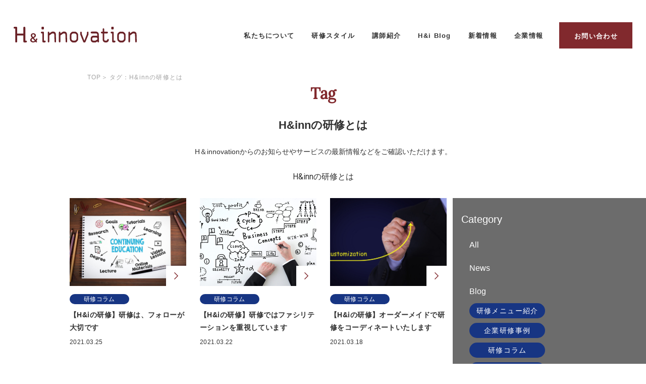

--- FILE ---
content_type: text/html; charset=UTF-8
request_url: https://h-innovation.com/tag/hinn%E3%81%AE%E7%A0%94%E4%BF%AE%E3%81%A8%E3%81%AF/
body_size: 12058
content:
<!doctype html>
<html lang="ja">
<head>
<meta charset="utf-8">
<meta http-equiv="X-UA-Compatible" content="IE=edge">
<meta name="viewport" content="width=device-width">
<meta name="format-detection" content="telephone=no">

<link rel="preconnect" href="https://fonts.gstatic.com">
<link href="https://fonts.googleapis.com/css2?family=Lora&family=Roboto&display=swap" rel="stylesheet">

<!-- Global site tag (gtag.js) - Google Analytics -->
<script async src="https://www.googletagmanager.com/gtag/js?id=UA-115944025-1"></script>
<script>
  window.dataLayer = window.dataLayer || [];
  function gtag(){dataLayer.push(arguments);}
  gtag('js', new Date());

  gtag('config', 'UA-115944025-1');
</script>
<!-- Google tag (gtag.js) -->
<script async src="https://www.googletagmanager.com/gtag/js?id=G-M85XFP0HCD"></script>
<script>
  window.dataLayer = window.dataLayer || [];
  function gtag(){dataLayer.push(arguments);}
  gtag('js', new Date());

  gtag('config', 'G-M85XFP0HCD');
</script>
<meta name='robots' content='index, follow, max-image-preview:large, max-snippet:-1, max-video-preview:-1' />
	<style>img:is([sizes="auto" i], [sizes^="auto," i]) { contain-intrinsic-size: 3000px 1500px }</style>
	
	<!-- This site is optimized with the Yoast SEO plugin v26.4 - https://yoast.com/wordpress/plugins/seo/ -->
	<title>H&amp;innの研修とは アーカイブ - 人材育成・社員研修 | H&amp;innovation株式会社</title>
	<link rel="canonical" href="https://h-innovation.com/tag/hinnの研修とは/" />
	<meta property="og:locale" content="ja_JP" />
	<meta property="og:type" content="article" />
	<meta property="og:title" content="H&amp;innの研修とは アーカイブ - 人材育成・社員研修 | H&amp;innovation株式会社" />
	<meta property="og:url" content="https://h-innovation.com/tag/hinnの研修とは/" />
	<meta property="og:site_name" content="人材育成・社員研修 | H&amp;innovation株式会社" />
	<meta name="twitter:card" content="summary_large_image" />
	<script type="application/ld+json" class="yoast-schema-graph">{"@context":"https://schema.org","@graph":[{"@type":"CollectionPage","@id":"https://h-innovation.com/tag/hinn%e3%81%ae%e7%a0%94%e4%bf%ae%e3%81%a8%e3%81%af/","url":"https://h-innovation.com/tag/hinn%e3%81%ae%e7%a0%94%e4%bf%ae%e3%81%a8%e3%81%af/","name":"H&amp;innの研修とは アーカイブ - 人材育成・社員研修 | H&amp;innovation株式会社","isPartOf":{"@id":"https://h-innovation.com/#website"},"primaryImageOfPage":{"@id":"https://h-innovation.com/tag/hinn%e3%81%ae%e7%a0%94%e4%bf%ae%e3%81%a8%e3%81%af/#primaryimage"},"image":{"@id":"https://h-innovation.com/tag/hinn%e3%81%ae%e7%a0%94%e4%bf%ae%e3%81%a8%e3%81%af/#primaryimage"},"thumbnailUrl":"https://h-innovation.com/wp/wp-content/uploads/2021/03/iStock-1015859110.jpg","breadcrumb":{"@id":"https://h-innovation.com/tag/hinn%e3%81%ae%e7%a0%94%e4%bf%ae%e3%81%a8%e3%81%af/#breadcrumb"},"inLanguage":"ja"},{"@type":"ImageObject","inLanguage":"ja","@id":"https://h-innovation.com/tag/hinn%e3%81%ae%e7%a0%94%e4%bf%ae%e3%81%a8%e3%81%af/#primaryimage","url":"https://h-innovation.com/wp/wp-content/uploads/2021/03/iStock-1015859110.jpg","contentUrl":"https://h-innovation.com/wp/wp-content/uploads/2021/03/iStock-1015859110.jpg","width":2040,"height":1470},{"@type":"BreadcrumbList","@id":"https://h-innovation.com/tag/hinn%e3%81%ae%e7%a0%94%e4%bf%ae%e3%81%a8%e3%81%af/#breadcrumb","itemListElement":[{"@type":"ListItem","position":1,"name":"ホーム","item":"https://h-innovation.com/"},{"@type":"ListItem","position":2,"name":"H&amp;innの研修とは"}]},{"@type":"WebSite","@id":"https://h-innovation.com/#website","url":"https://h-innovation.com/","name":"人材育成・社員研修 | H&amp;innovation株式会社","description":"","potentialAction":[{"@type":"SearchAction","target":{"@type":"EntryPoint","urlTemplate":"https://h-innovation.com/?s={search_term_string}"},"query-input":{"@type":"PropertyValueSpecification","valueRequired":true,"valueName":"search_term_string"}}],"inLanguage":"ja"}]}</script>
	<!-- / Yoast SEO plugin. -->


<link rel="alternate" type="application/rss+xml" title="人材育成・社員研修 | H&amp;innovation株式会社 &raquo; H&amp;innの研修とは タグのフィード" href="https://h-innovation.com/tag/hinn%e3%81%ae%e7%a0%94%e4%bf%ae%e3%81%a8%e3%81%af/feed/" />
<script type="text/javascript">
/* <![CDATA[ */
window._wpemojiSettings = {"baseUrl":"https:\/\/s.w.org\/images\/core\/emoji\/16.0.1\/72x72\/","ext":".png","svgUrl":"https:\/\/s.w.org\/images\/core\/emoji\/16.0.1\/svg\/","svgExt":".svg","source":{"concatemoji":"https:\/\/h-innovation.com\/wp\/wp-includes\/js\/wp-emoji-release.min.js?ver=c2823d1a1670f6f766e8aefea8cc5bdb"}};
/*! This file is auto-generated */
!function(s,n){var o,i,e;function c(e){try{var t={supportTests:e,timestamp:(new Date).valueOf()};sessionStorage.setItem(o,JSON.stringify(t))}catch(e){}}function p(e,t,n){e.clearRect(0,0,e.canvas.width,e.canvas.height),e.fillText(t,0,0);var t=new Uint32Array(e.getImageData(0,0,e.canvas.width,e.canvas.height).data),a=(e.clearRect(0,0,e.canvas.width,e.canvas.height),e.fillText(n,0,0),new Uint32Array(e.getImageData(0,0,e.canvas.width,e.canvas.height).data));return t.every(function(e,t){return e===a[t]})}function u(e,t){e.clearRect(0,0,e.canvas.width,e.canvas.height),e.fillText(t,0,0);for(var n=e.getImageData(16,16,1,1),a=0;a<n.data.length;a++)if(0!==n.data[a])return!1;return!0}function f(e,t,n,a){switch(t){case"flag":return n(e,"\ud83c\udff3\ufe0f\u200d\u26a7\ufe0f","\ud83c\udff3\ufe0f\u200b\u26a7\ufe0f")?!1:!n(e,"\ud83c\udde8\ud83c\uddf6","\ud83c\udde8\u200b\ud83c\uddf6")&&!n(e,"\ud83c\udff4\udb40\udc67\udb40\udc62\udb40\udc65\udb40\udc6e\udb40\udc67\udb40\udc7f","\ud83c\udff4\u200b\udb40\udc67\u200b\udb40\udc62\u200b\udb40\udc65\u200b\udb40\udc6e\u200b\udb40\udc67\u200b\udb40\udc7f");case"emoji":return!a(e,"\ud83e\udedf")}return!1}function g(e,t,n,a){var r="undefined"!=typeof WorkerGlobalScope&&self instanceof WorkerGlobalScope?new OffscreenCanvas(300,150):s.createElement("canvas"),o=r.getContext("2d",{willReadFrequently:!0}),i=(o.textBaseline="top",o.font="600 32px Arial",{});return e.forEach(function(e){i[e]=t(o,e,n,a)}),i}function t(e){var t=s.createElement("script");t.src=e,t.defer=!0,s.head.appendChild(t)}"undefined"!=typeof Promise&&(o="wpEmojiSettingsSupports",i=["flag","emoji"],n.supports={everything:!0,everythingExceptFlag:!0},e=new Promise(function(e){s.addEventListener("DOMContentLoaded",e,{once:!0})}),new Promise(function(t){var n=function(){try{var e=JSON.parse(sessionStorage.getItem(o));if("object"==typeof e&&"number"==typeof e.timestamp&&(new Date).valueOf()<e.timestamp+604800&&"object"==typeof e.supportTests)return e.supportTests}catch(e){}return null}();if(!n){if("undefined"!=typeof Worker&&"undefined"!=typeof OffscreenCanvas&&"undefined"!=typeof URL&&URL.createObjectURL&&"undefined"!=typeof Blob)try{var e="postMessage("+g.toString()+"("+[JSON.stringify(i),f.toString(),p.toString(),u.toString()].join(",")+"));",a=new Blob([e],{type:"text/javascript"}),r=new Worker(URL.createObjectURL(a),{name:"wpTestEmojiSupports"});return void(r.onmessage=function(e){c(n=e.data),r.terminate(),t(n)})}catch(e){}c(n=g(i,f,p,u))}t(n)}).then(function(e){for(var t in e)n.supports[t]=e[t],n.supports.everything=n.supports.everything&&n.supports[t],"flag"!==t&&(n.supports.everythingExceptFlag=n.supports.everythingExceptFlag&&n.supports[t]);n.supports.everythingExceptFlag=n.supports.everythingExceptFlag&&!n.supports.flag,n.DOMReady=!1,n.readyCallback=function(){n.DOMReady=!0}}).then(function(){return e}).then(function(){var e;n.supports.everything||(n.readyCallback(),(e=n.source||{}).concatemoji?t(e.concatemoji):e.wpemoji&&e.twemoji&&(t(e.twemoji),t(e.wpemoji)))}))}((window,document),window._wpemojiSettings);
/* ]]> */
</script>
<style id='wp-emoji-styles-inline-css' type='text/css'>

	img.wp-smiley, img.emoji {
		display: inline !important;
		border: none !important;
		box-shadow: none !important;
		height: 1em !important;
		width: 1em !important;
		margin: 0 0.07em !important;
		vertical-align: -0.1em !important;
		background: none !important;
		padding: 0 !important;
	}
</style>
<link rel='stylesheet' id='wp-block-library-css' href='https://h-innovation.com/wp/wp-includes/css/dist/block-library/style.min.css?ver=c2823d1a1670f6f766e8aefea8cc5bdb' type='text/css' media='all' />
<style id='classic-theme-styles-inline-css' type='text/css'>
/*! This file is auto-generated */
.wp-block-button__link{color:#fff;background-color:#32373c;border-radius:9999px;box-shadow:none;text-decoration:none;padding:calc(.667em + 2px) calc(1.333em + 2px);font-size:1.125em}.wp-block-file__button{background:#32373c;color:#fff;text-decoration:none}
</style>
<style id='global-styles-inline-css' type='text/css'>
:root{--wp--preset--aspect-ratio--square: 1;--wp--preset--aspect-ratio--4-3: 4/3;--wp--preset--aspect-ratio--3-4: 3/4;--wp--preset--aspect-ratio--3-2: 3/2;--wp--preset--aspect-ratio--2-3: 2/3;--wp--preset--aspect-ratio--16-9: 16/9;--wp--preset--aspect-ratio--9-16: 9/16;--wp--preset--color--black: #000000;--wp--preset--color--cyan-bluish-gray: #abb8c3;--wp--preset--color--white: #ffffff;--wp--preset--color--pale-pink: #f78da7;--wp--preset--color--vivid-red: #cf2e2e;--wp--preset--color--luminous-vivid-orange: #ff6900;--wp--preset--color--luminous-vivid-amber: #fcb900;--wp--preset--color--light-green-cyan: #7bdcb5;--wp--preset--color--vivid-green-cyan: #00d084;--wp--preset--color--pale-cyan-blue: #8ed1fc;--wp--preset--color--vivid-cyan-blue: #0693e3;--wp--preset--color--vivid-purple: #9b51e0;--wp--preset--gradient--vivid-cyan-blue-to-vivid-purple: linear-gradient(135deg,rgba(6,147,227,1) 0%,rgb(155,81,224) 100%);--wp--preset--gradient--light-green-cyan-to-vivid-green-cyan: linear-gradient(135deg,rgb(122,220,180) 0%,rgb(0,208,130) 100%);--wp--preset--gradient--luminous-vivid-amber-to-luminous-vivid-orange: linear-gradient(135deg,rgba(252,185,0,1) 0%,rgba(255,105,0,1) 100%);--wp--preset--gradient--luminous-vivid-orange-to-vivid-red: linear-gradient(135deg,rgba(255,105,0,1) 0%,rgb(207,46,46) 100%);--wp--preset--gradient--very-light-gray-to-cyan-bluish-gray: linear-gradient(135deg,rgb(238,238,238) 0%,rgb(169,184,195) 100%);--wp--preset--gradient--cool-to-warm-spectrum: linear-gradient(135deg,rgb(74,234,220) 0%,rgb(151,120,209) 20%,rgb(207,42,186) 40%,rgb(238,44,130) 60%,rgb(251,105,98) 80%,rgb(254,248,76) 100%);--wp--preset--gradient--blush-light-purple: linear-gradient(135deg,rgb(255,206,236) 0%,rgb(152,150,240) 100%);--wp--preset--gradient--blush-bordeaux: linear-gradient(135deg,rgb(254,205,165) 0%,rgb(254,45,45) 50%,rgb(107,0,62) 100%);--wp--preset--gradient--luminous-dusk: linear-gradient(135deg,rgb(255,203,112) 0%,rgb(199,81,192) 50%,rgb(65,88,208) 100%);--wp--preset--gradient--pale-ocean: linear-gradient(135deg,rgb(255,245,203) 0%,rgb(182,227,212) 50%,rgb(51,167,181) 100%);--wp--preset--gradient--electric-grass: linear-gradient(135deg,rgb(202,248,128) 0%,rgb(113,206,126) 100%);--wp--preset--gradient--midnight: linear-gradient(135deg,rgb(2,3,129) 0%,rgb(40,116,252) 100%);--wp--preset--font-size--small: 13px;--wp--preset--font-size--medium: 20px;--wp--preset--font-size--large: 36px;--wp--preset--font-size--x-large: 42px;--wp--preset--spacing--20: 0.44rem;--wp--preset--spacing--30: 0.67rem;--wp--preset--spacing--40: 1rem;--wp--preset--spacing--50: 1.5rem;--wp--preset--spacing--60: 2.25rem;--wp--preset--spacing--70: 3.38rem;--wp--preset--spacing--80: 5.06rem;--wp--preset--shadow--natural: 6px 6px 9px rgba(0, 0, 0, 0.2);--wp--preset--shadow--deep: 12px 12px 50px rgba(0, 0, 0, 0.4);--wp--preset--shadow--sharp: 6px 6px 0px rgba(0, 0, 0, 0.2);--wp--preset--shadow--outlined: 6px 6px 0px -3px rgba(255, 255, 255, 1), 6px 6px rgba(0, 0, 0, 1);--wp--preset--shadow--crisp: 6px 6px 0px rgba(0, 0, 0, 1);}:where(.is-layout-flex){gap: 0.5em;}:where(.is-layout-grid){gap: 0.5em;}body .is-layout-flex{display: flex;}.is-layout-flex{flex-wrap: wrap;align-items: center;}.is-layout-flex > :is(*, div){margin: 0;}body .is-layout-grid{display: grid;}.is-layout-grid > :is(*, div){margin: 0;}:where(.wp-block-columns.is-layout-flex){gap: 2em;}:where(.wp-block-columns.is-layout-grid){gap: 2em;}:where(.wp-block-post-template.is-layout-flex){gap: 1.25em;}:where(.wp-block-post-template.is-layout-grid){gap: 1.25em;}.has-black-color{color: var(--wp--preset--color--black) !important;}.has-cyan-bluish-gray-color{color: var(--wp--preset--color--cyan-bluish-gray) !important;}.has-white-color{color: var(--wp--preset--color--white) !important;}.has-pale-pink-color{color: var(--wp--preset--color--pale-pink) !important;}.has-vivid-red-color{color: var(--wp--preset--color--vivid-red) !important;}.has-luminous-vivid-orange-color{color: var(--wp--preset--color--luminous-vivid-orange) !important;}.has-luminous-vivid-amber-color{color: var(--wp--preset--color--luminous-vivid-amber) !important;}.has-light-green-cyan-color{color: var(--wp--preset--color--light-green-cyan) !important;}.has-vivid-green-cyan-color{color: var(--wp--preset--color--vivid-green-cyan) !important;}.has-pale-cyan-blue-color{color: var(--wp--preset--color--pale-cyan-blue) !important;}.has-vivid-cyan-blue-color{color: var(--wp--preset--color--vivid-cyan-blue) !important;}.has-vivid-purple-color{color: var(--wp--preset--color--vivid-purple) !important;}.has-black-background-color{background-color: var(--wp--preset--color--black) !important;}.has-cyan-bluish-gray-background-color{background-color: var(--wp--preset--color--cyan-bluish-gray) !important;}.has-white-background-color{background-color: var(--wp--preset--color--white) !important;}.has-pale-pink-background-color{background-color: var(--wp--preset--color--pale-pink) !important;}.has-vivid-red-background-color{background-color: var(--wp--preset--color--vivid-red) !important;}.has-luminous-vivid-orange-background-color{background-color: var(--wp--preset--color--luminous-vivid-orange) !important;}.has-luminous-vivid-amber-background-color{background-color: var(--wp--preset--color--luminous-vivid-amber) !important;}.has-light-green-cyan-background-color{background-color: var(--wp--preset--color--light-green-cyan) !important;}.has-vivid-green-cyan-background-color{background-color: var(--wp--preset--color--vivid-green-cyan) !important;}.has-pale-cyan-blue-background-color{background-color: var(--wp--preset--color--pale-cyan-blue) !important;}.has-vivid-cyan-blue-background-color{background-color: var(--wp--preset--color--vivid-cyan-blue) !important;}.has-vivid-purple-background-color{background-color: var(--wp--preset--color--vivid-purple) !important;}.has-black-border-color{border-color: var(--wp--preset--color--black) !important;}.has-cyan-bluish-gray-border-color{border-color: var(--wp--preset--color--cyan-bluish-gray) !important;}.has-white-border-color{border-color: var(--wp--preset--color--white) !important;}.has-pale-pink-border-color{border-color: var(--wp--preset--color--pale-pink) !important;}.has-vivid-red-border-color{border-color: var(--wp--preset--color--vivid-red) !important;}.has-luminous-vivid-orange-border-color{border-color: var(--wp--preset--color--luminous-vivid-orange) !important;}.has-luminous-vivid-amber-border-color{border-color: var(--wp--preset--color--luminous-vivid-amber) !important;}.has-light-green-cyan-border-color{border-color: var(--wp--preset--color--light-green-cyan) !important;}.has-vivid-green-cyan-border-color{border-color: var(--wp--preset--color--vivid-green-cyan) !important;}.has-pale-cyan-blue-border-color{border-color: var(--wp--preset--color--pale-cyan-blue) !important;}.has-vivid-cyan-blue-border-color{border-color: var(--wp--preset--color--vivid-cyan-blue) !important;}.has-vivid-purple-border-color{border-color: var(--wp--preset--color--vivid-purple) !important;}.has-vivid-cyan-blue-to-vivid-purple-gradient-background{background: var(--wp--preset--gradient--vivid-cyan-blue-to-vivid-purple) !important;}.has-light-green-cyan-to-vivid-green-cyan-gradient-background{background: var(--wp--preset--gradient--light-green-cyan-to-vivid-green-cyan) !important;}.has-luminous-vivid-amber-to-luminous-vivid-orange-gradient-background{background: var(--wp--preset--gradient--luminous-vivid-amber-to-luminous-vivid-orange) !important;}.has-luminous-vivid-orange-to-vivid-red-gradient-background{background: var(--wp--preset--gradient--luminous-vivid-orange-to-vivid-red) !important;}.has-very-light-gray-to-cyan-bluish-gray-gradient-background{background: var(--wp--preset--gradient--very-light-gray-to-cyan-bluish-gray) !important;}.has-cool-to-warm-spectrum-gradient-background{background: var(--wp--preset--gradient--cool-to-warm-spectrum) !important;}.has-blush-light-purple-gradient-background{background: var(--wp--preset--gradient--blush-light-purple) !important;}.has-blush-bordeaux-gradient-background{background: var(--wp--preset--gradient--blush-bordeaux) !important;}.has-luminous-dusk-gradient-background{background: var(--wp--preset--gradient--luminous-dusk) !important;}.has-pale-ocean-gradient-background{background: var(--wp--preset--gradient--pale-ocean) !important;}.has-electric-grass-gradient-background{background: var(--wp--preset--gradient--electric-grass) !important;}.has-midnight-gradient-background{background: var(--wp--preset--gradient--midnight) !important;}.has-small-font-size{font-size: var(--wp--preset--font-size--small) !important;}.has-medium-font-size{font-size: var(--wp--preset--font-size--medium) !important;}.has-large-font-size{font-size: var(--wp--preset--font-size--large) !important;}.has-x-large-font-size{font-size: var(--wp--preset--font-size--x-large) !important;}
:where(.wp-block-post-template.is-layout-flex){gap: 1.25em;}:where(.wp-block-post-template.is-layout-grid){gap: 1.25em;}
:where(.wp-block-columns.is-layout-flex){gap: 2em;}:where(.wp-block-columns.is-layout-grid){gap: 2em;}
:root :where(.wp-block-pullquote){font-size: 1.5em;line-height: 1.6;}
</style>
<link rel='stylesheet' id='mytheme-style-css' href='https://h-innovation.com/wp/wp-content/themes/handi/style.css?ver=c2823d1a1670f6f766e8aefea8cc5bdb' type='text/css' media='all' />
<link rel='stylesheet' id='common-style-css' href='https://h-innovation.com/wp/wp-content/themes/handi/assets/css/common.css?ver=c2823d1a1670f6f766e8aefea8cc5bdb' type='text/css' media='all' />
<script type="text/javascript" src="https://h-innovation.com/wp/wp-content/themes/handi/assets/js/jquery-3.4.1.min.js?ver=c2823d1a1670f6f766e8aefea8cc5bdb" id="base-script1-js"></script>
<script type="text/javascript" src="https://h-innovation.com/wp/wp-content/themes/handi/assets/js/common.js?ver=c2823d1a1670f6f766e8aefea8cc5bdb" id="base-script2-js"></script>
<link rel="https://api.w.org/" href="https://h-innovation.com/wp-json/" /><link rel="alternate" title="JSON" type="application/json" href="https://h-innovation.com/wp-json/wp/v2/tags/43" /><link rel="EditURI" type="application/rsd+xml" title="RSD" href="https://h-innovation.com/wp/xmlrpc.php?rsd" />

<link rel="icon" href="https://h-innovation.com/wp/wp-content/uploads/2021/02/cropped-favicon-32x32.png" sizes="32x32" />
<link rel="icon" href="https://h-innovation.com/wp/wp-content/uploads/2021/02/cropped-favicon-192x192.png" sizes="192x192" />
<link rel="apple-touch-icon" href="https://h-innovation.com/wp/wp-content/uploads/2021/02/cropped-favicon-180x180.png" />
<meta name="msapplication-TileImage" content="https://h-innovation.com/wp/wp-content/uploads/2021/02/cropped-favicon-270x270.png" />


</head>

<body id="blog" class="contents">
<div id="wrapper">
<div id="overlay"></div>
<header class="header">

<div class="inner clearfix">
<div class="logo"><a href="https://h-innovation.com/">
<svg xmlns="http://www.w3.org/2000/svg" viewBox="0 0 194 24.897"><g transform="translate(-83.028 -309.479)"><g transform="translate(109.107 309.508)"><path d="M109.727,324.529a.542.542,0,0,0-.5-.489l-.98-.164a.48.48,0,0,0-.126-.012.518.518,0,0,0-.52.409,9.454,9.454,0,0,1-.576,1.646.218.218,0,0,1-.187.14.261.261,0,0,1-.191-.107L104.064,323c2.319-1.317,3.238-2.336,3.238-3.971,0-1.947-1.663-3.518-4.046-3.519-2.434,0-3.985,1.446-3.99,3.519a4.466,4.466,0,0,0,1.494,3.138l.136.162a.289.289,0,0,1,.092.21.363.363,0,0,1-.182.3c0,.01-2.46,1.594-2.47,3.359,0,2.307,2.181,3.923,4.828,3.928a8.809,8.809,0,0,0,3.182-.893.6.6,0,0,1,.681.1l.46.537a.654.654,0,0,0,.486.2.72.72,0,0,0,.359-.092l.671-.411a.524.524,0,0,0,.252-.436.468.468,0,0,0-.111-.3l-.889-1.039a10.34,10.34,0,0,0,1.46-3.164A.811.811,0,0,0,109.727,324.529Zm-7.359-.588,2.961,3.376a.276.276,0,0,1,.07.193.336.336,0,0,1-.191.293,5.027,5.027,0,0,1-1.92.579c-1.571,0-2.693-.913-2.693-2.2C100.594,325.074,101.337,324.544,102.368,323.941Zm1.09-2.644v0l-.2.121a.617.617,0,0,1-.278.072.451.451,0,0,1-.359-.157c-.005,0-1.319-1.6-1.307-2.4a1.653,1.653,0,0,1,1.847-1.675c1.38.007,2.087.772,2.092,1.85C105.262,320.149,104.424,320.717,103.458,321.3Zm.041.068v0Z" transform="translate(-98.337 -305.262)"/><g transform="translate(16.885)"><g transform="translate(10.814)"><g transform="translate(0 7.702)"><path d="M124.951,319.625l.278,9.543c.041,1.036.254,1.979,1.238,1.971h0c1.019,0,1.2-.934,1.218-1.971h0c0-.073,0-.15-.007-.22h0l-.288-9.731c-.055-1.693,0-2.956-1.175-4.109h0a3.122,3.122,0,0,0-2.441-1.092h-2.015a4.094,4.094,0,0,0-2.283,1.005h0l-2.213,1.644a.116.116,0,0,1-.126.012h0a.126.126,0,0,1-.075-.111h0v-.417c-.005-1.114-.136-2.131-1.233-2.133h0c-1.124,0-1.221,1.017-1.232,2.162h0v12.96c.01,1.066.182,2,1.232,2h0c1.048,0,1.223-.934,1.233-2h0v-8.99l.061-.107,4.024-2.869a1.624,1.624,0,0,1,.925-.313h.91c.02,0,.046,0,.065,0h0c1.652,0,1.881.913,1.9,2.767Z" transform="translate(-114.597 -314.017)"/></g><g transform="translate(17.461 7.702)"><path d="M135.206,319.625l.283,9.543c.036,1.036.247,1.979,1.238,1.971h0c1.02,0,1.2-.928,1.211-1.964h0c0-.077,0-.152-.005-.227h0l-.283-9.731c-.06-1.693,0-2.956-1.182-4.109h0a3.109,3.109,0,0,0-2.438-1.092h-2.015a4.044,4.044,0,0,0-2.279,1.005h0l-2.216,1.644a.125.125,0,0,1-.131.012h0a.126.126,0,0,1-.072-.111h0v-.417c-.005-1.114-.131-2.131-1.233-2.133h0c-1.126,0-1.221,1.017-1.237,2.162h0v12.96c.015,1.066.187,2,1.237,2h0c1.046,0,1.223-.934,1.233-2h0v-8.99l.06-.107,4.027-2.869a1.623,1.623,0,0,1,.923-.313h.91c.02,0,.044,0,.066,0h0c1.651,0,1.877.913,1.9,2.767Z" transform="translate(-124.847 -314.017)"/></g><g transform="translate(34.766 7.702)"><path d="M135.005,325.5a4.568,4.568,0,0,0,1.838,4.065h0c1.426,1.348,1.9,1.569,3.629,1.577h2.152c1.721-.009,2.206-.23,3.637-1.577h0a4.559,4.559,0,0,0,1.826-4.065h0v-5.838a4.222,4.222,0,0,0-1.686-3.935h0c-1.349-1.256-1.894-1.7-3.777-1.707h-2.152c-1.886.007-2.431.451-3.775,1.712h0a4.226,4.226,0,0,0-1.692,3.93h0V325.5Zm7.618,2.8h-2.152a2.474,2.474,0,0,1-1.966-.874h0a2.454,2.454,0,0,1-1.026-1.925h0v-5.838a2.463,2.463,0,0,1,1.026-1.925h0a2.464,2.464,0,0,1,1.966-.874h2.152a2.461,2.461,0,0,1,1.964.874h0a2.461,2.461,0,0,1,1.031,1.925h0V325.5a2.451,2.451,0,0,1-1.031,1.925h0a2.447,2.447,0,0,1-1.935.874h-.029Z" transform="translate(-135.005 -314.017)"/></g><g transform="translate(51.116 7.702)"><path d="M155.2,317.8l-3.944,10.283a.116.116,0,0,1-.111.08h0a.133.133,0,0,1-.123-.08h0l-3.949-10.327v-1.581c-.01-1.1-.167-2.16-1.267-2.162h0c-.865,0-1.2.758-1.208,1.746h0v2.194a2.646,2.646,0,0,0,.3,1.206h0l4.056,10.121c.242.654.782,1.9,1.3,1.855h1.758c.525.046,1.065-1.2,1.307-1.855h0l4.058-10.121a2.753,2.753,0,0,0,.3-1.206h0v-2.194c-.012-.988-.344-1.746-1.21-1.746h0c-1.1,0-1.257,1.058-1.266,2.162h0v1.581Z" transform="translate(-144.603 -314.017)"/></g><g transform="translate(67.647 7.702)"><path d="M156.085,316.862h6.042a2.657,2.657,0,0,1,2.034.523h0a3.4,3.4,0,0,1,.5,2.308h0v.71a.124.124,0,0,1-.031.089h0a.148.148,0,0,1-.085.039H158.7a3.978,3.978,0,0,0-3.085,1.124h0a4.156,4.156,0,0,0-1.3,3.359h0v1.353a4.483,4.483,0,0,0,1.385,3.71h0a3.769,3.769,0,0,0,3.005,1.061H161.3a2.118,2.118,0,0,0,1.617-.433h0l1.874-1.1a.122.122,0,0,1,.131,0h0a.155.155,0,0,1,.056.121h0v.032h0a1.363,1.363,0,0,0,1.262,1.371h0c.779,0,1.146-.751,1.152-1.6h0v-.078h0l-.283-10.509a4.706,4.706,0,0,0-1.187-3.6h0a3.89,3.89,0,0,0-3.429-1.341h-6.41c-.9.017-1.736.186-1.753,1.421h0c.01,1.256.959,1.405,1.753,1.424h0m2.637,6.511h4.031a2.006,2.006,0,0,1,1.625.514h0a2.8,2.8,0,0,1,.429,1.833h0v.678l-.06.109-3.01,1.773-.065.017h-3.005c-.658-.005-1.869-.23-1.886-1.383h0V324.85c.005-1.237,1.2-1.475,1.94-1.477h0" transform="translate(-154.307 -314.017)"/></g><g transform="translate(83.751 2.414)"><path d="M163.76,317.622c0,1.257.956,1.407,1.743,1.422h.884a.122.122,0,0,1,.09.036h0a.118.118,0,0,1,.031.09h0v8.892h0a5.426,5.426,0,0,0,.966,3.763h0a4.044,4.044,0,0,0,3.424,1.5h.782a3.992,3.992,0,0,0,3.642-1.528h0a4.846,4.846,0,0,0,.915-2.5h0a1.349,1.349,0,0,0-1.262-1.424h0a1.33,1.33,0,0,0-1.244,1.16h0c-.269,1.3-.928,1.475-2.026,1.451h-.772c-.9,0-1.426-.235-1.688-.705h0a4.074,4.074,0,0,1-.262-1.865h0c0-.1.005-.194.005-.293h-.005V319.17a.133.133,0,0,1,.039-.09h0a.112.112,0,0,1,.087-.036h3.959c.8-.015,1.743-.165,1.75-1.422h0c-.012-1.235-.85-1.4-1.75-1.421h-3.959a.127.127,0,0,1-.087-.037h0a.119.119,0,0,1-.034-.09h0v-3.155c-.015-1.068-.192-2-1.242-2.005h0c-1.048.005-1.223.937-1.238,2.005h0v3.155a.111.111,0,0,1-.031.09h0a.139.139,0,0,1-.09.037H165.5c-.9.017-1.738.186-1.743,1.421Z" transform="translate(-163.76 -310.913)"/></g><g transform="translate(100.055)"><path d="M173.331,312.3c.02,1.053.465,1.3,1.152,1.324h1.566c.692-.02,1.133-.271,1.152-1.324h0v-1.484c-.019-1.049-.46-1.3-1.152-1.322h-1.566c-.687.019-1.131.273-1.152,1.322h0V312.3Z" transform="translate(-173.331 -309.496)"/></g><g transform="translate(109.501 7.702)"><path d="M178.876,325.5a4.572,4.572,0,0,0,1.838,4.065h0c1.419,1.348,1.91,1.569,3.627,1.577H186.5c1.722-.009,2.208-.23,3.627-1.577h0a4.572,4.572,0,0,0,1.838-4.065h0v-5.838a4.251,4.251,0,0,0-1.692-3.935h0c-1.344-1.256-1.889-1.7-3.773-1.707h-2.157c-1.879.007-2.434.451-3.778,1.712h0a4.241,4.241,0,0,0-1.686,3.93h0V325.5Zm7.622,2.8h-2.157a2.467,2.467,0,0,1-1.966-.874h0a2.443,2.443,0,0,1-1.026-1.925h0v-5.838a2.452,2.452,0,0,1,1.026-1.925h0a2.467,2.467,0,0,1,1.966-.874H186.5a2.436,2.436,0,0,1,1.954.874h0c.8.775,1.041,1.25,1.036,1.925h0V325.5a2.454,2.454,0,0,1-1.036,1.925h0a2.441,2.441,0,0,1-1.93.874H186.5Z" transform="translate(-178.876 -314.017)"/></g><g transform="translate(127.135 7.702)"><path d="M189.227,316.179v12.96c.008,1.066.186,2,1.232,2h0c1.056,0,1.227-.934,1.237-2h0v-8.99l.051-.107,4.036-2.869a1.6,1.6,0,0,1,.92-.313h.91c1.712-.026,1.949.886,1.969,2.765h0l.283,9.543c.034,1.036.247,1.979,1.238,1.971h0c1.019,0,1.2-.927,1.211-1.959h0v-.232h0l-.288-9.731c-.051-1.693-.005-2.956-1.187-4.109h0a3.1,3.1,0,0,0-2.434-1.092h-2.01a4.063,4.063,0,0,0-2.288,1.005h0l-2.208,1.644a.134.134,0,0,1-.136.012h0a.124.124,0,0,1-.066-.111h0v-.417c-.01-1.114-.131-2.131-1.237-2.133h0c-1.131,0-1.227,1.017-1.232,2.162Z" transform="translate(-189.227 -314.017)"/></g></g><g transform="translate(0.939)"><path d="M109.952,313.625h1.56c.7-.02,1.133-.271,1.158-1.324h0v-1.484c-.026-1.049-.46-1.3-1.158-1.322h-1.56c-.7.019-1.126.273-1.152,1.322h0V312.3c.026,1.053.455,1.3,1.152,1.324h0" transform="translate(-108.8 -309.496)"/></g><g transform="translate(0 7.702)"><path d="M114.043,328.3h-.864a.118.118,0,0,1-.087-.036h0a.156.156,0,0,1-.039-.09h0V316.051c-.041-1.823-.344-1.993-1.889-2.034H110c-.9.017-1.743.186-1.748,1.421h0c.005,1.257.954,1.407,1.748,1.422h.46a.124.124,0,0,1,.085.036h0a.122.122,0,0,1,.036.09h0v12.139l.015.036c.049,1.721.353,1.92,1.8,1.969h0l.015.009h1.637c.792-.015,1.743-.165,1.746-1.417h0c-.009-1.24-.842-1.41-1.746-1.424h0" transform="translate(-108.249 -314.017)"/></g><g transform="translate(109.92 7.702)"><path d="M178.566,328.3H177.7a.113.113,0,0,1-.09-.036h0a.123.123,0,0,1-.039-.09h0l0-12.121c-.039-1.823-.348-1.993-1.884-2.034H174.52c-.9.017-1.743.186-1.746,1.421h0c0,1.257.954,1.407,1.746,1.422h.455a.148.148,0,0,1,.092.036h0a.12.12,0,0,1,.034.09h0v12.136l.017.039c.044,1.721.353,1.92,1.8,1.969h0l.01.009h1.635c.794-.015,1.748-.165,1.755-1.417h0c-.012-1.237-.85-1.41-1.755-1.424h0" transform="translate(-172.774 -314.017)"/></g></g></g><path d="M102.188,331.49l-.738,0v-20.5c-.02-1-.4-1.487-1.535-1.506-1.141.019-1.516.508-1.537,1.506v9.259a.1.1,0,0,1-.026.072.106.106,0,0,1-.07.029h-9.6a.1.1,0,0,1-.075-.029.1.1,0,0,1-.026-.072V310.99c-.02-.986-.392-1.474-1.5-1.5l.005-.01H84.776c-.792.019-1.748.164-1.748,1.419.012,1.237.845,1.409,1.748,1.424l.743,0v20.521c.01.995.388,1.485,1.537,1.506,1.136-.02,1.509-.511,1.53-1.506v-9.356a.091.091,0,0,1,.026-.072.1.1,0,0,1,.075-.029h9.6a.106.106,0,0,1,.07.029.091.091,0,0,1,.026.072v9.33c.02.983.392,1.47,1.5,1.5l-.005.01h2.313c.8-.015,1.746-.162,1.746-1.417C103.925,331.678,103.092,331.509,102.188,331.49Z"/></g></svg>
</a></div>
<p class="linkBtn link-contact"><a href="https://h-innovation.com/contact/">お問い合わせ</a></p>
<nav>
<ul id="pcNav" class="pcNav">
<li><a href="https://h-innovation.com/about/">私たちについて</a></li>
<li><a href="https://h-innovation.com/training/">研修スタイル</a></li>
<li><a href="https://h-innovation.com/training/instructor/">講師紹介</a></li>
<li><a href="https://h-innovation.com/blog/">H&i Blog</a></li>
<li><a href="https://h-innovation.com/newslist/">新着情報</a></li>
<li><a href="https://h-innovation.com/company/">企業情報</a></li>
</ul>
</nav>
</div>
</header>
<nav>
<div class="spNavBar"></div>
<ul id="spNav" class="spNav">
<li>
<a href="https://h-innovation.com/" class="logo spNav_logo"><svg xmlns="http://www.w3.org/2000/svg" viewBox="0 0 194 24.897"><g transform="translate(-83.028 -309.479)"><g transform="translate(109.107 309.508)"><path d="M109.727,324.529a.542.542,0,0,0-.5-.489l-.98-.164a.48.48,0,0,0-.126-.012.518.518,0,0,0-.52.409,9.454,9.454,0,0,1-.576,1.646.218.218,0,0,1-.187.14.261.261,0,0,1-.191-.107L104.064,323c2.319-1.317,3.238-2.336,3.238-3.971,0-1.947-1.663-3.518-4.046-3.519-2.434,0-3.985,1.446-3.99,3.519a4.466,4.466,0,0,0,1.494,3.138l.136.162a.289.289,0,0,1,.092.21.363.363,0,0,1-.182.3c0,.01-2.46,1.594-2.47,3.359,0,2.307,2.181,3.923,4.828,3.928a8.809,8.809,0,0,0,3.182-.893.6.6,0,0,1,.681.1l.46.537a.654.654,0,0,0,.486.2.72.72,0,0,0,.359-.092l.671-.411a.524.524,0,0,0,.252-.436.468.468,0,0,0-.111-.3l-.889-1.039a10.34,10.34,0,0,0,1.46-3.164A.811.811,0,0,0,109.727,324.529Zm-7.359-.588,2.961,3.376a.276.276,0,0,1,.07.193.336.336,0,0,1-.191.293,5.027,5.027,0,0,1-1.92.579c-1.571,0-2.693-.913-2.693-2.2C100.594,325.074,101.337,324.544,102.368,323.941Zm1.09-2.644v0l-.2.121a.617.617,0,0,1-.278.072.451.451,0,0,1-.359-.157c-.005,0-1.319-1.6-1.307-2.4a1.653,1.653,0,0,1,1.847-1.675c1.38.007,2.087.772,2.092,1.85C105.262,320.149,104.424,320.717,103.458,321.3Zm.041.068v0Z" transform="translate(-98.337 -305.262)"/><g transform="translate(16.885)"><g transform="translate(10.814)"><g transform="translate(0 7.702)"><path d="M124.951,319.625l.278,9.543c.041,1.036.254,1.979,1.238,1.971h0c1.019,0,1.2-.934,1.218-1.971h0c0-.073,0-.15-.007-.22h0l-.288-9.731c-.055-1.693,0-2.956-1.175-4.109h0a3.122,3.122,0,0,0-2.441-1.092h-2.015a4.094,4.094,0,0,0-2.283,1.005h0l-2.213,1.644a.116.116,0,0,1-.126.012h0a.126.126,0,0,1-.075-.111h0v-.417c-.005-1.114-.136-2.131-1.233-2.133h0c-1.124,0-1.221,1.017-1.232,2.162h0v12.96c.01,1.066.182,2,1.232,2h0c1.048,0,1.223-.934,1.233-2h0v-8.99l.061-.107,4.024-2.869a1.624,1.624,0,0,1,.925-.313h.91c.02,0,.046,0,.065,0h0c1.652,0,1.881.913,1.9,2.767Z" transform="translate(-114.597 -314.017)"/></g><g transform="translate(17.461 7.702)"><path d="M135.206,319.625l.283,9.543c.036,1.036.247,1.979,1.238,1.971h0c1.02,0,1.2-.928,1.211-1.964h0c0-.077,0-.152-.005-.227h0l-.283-9.731c-.06-1.693,0-2.956-1.182-4.109h0a3.109,3.109,0,0,0-2.438-1.092h-2.015a4.044,4.044,0,0,0-2.279,1.005h0l-2.216,1.644a.125.125,0,0,1-.131.012h0a.126.126,0,0,1-.072-.111h0v-.417c-.005-1.114-.131-2.131-1.233-2.133h0c-1.126,0-1.221,1.017-1.237,2.162h0v12.96c.015,1.066.187,2,1.237,2h0c1.046,0,1.223-.934,1.233-2h0v-8.99l.06-.107,4.027-2.869a1.623,1.623,0,0,1,.923-.313h.91c.02,0,.044,0,.066,0h0c1.651,0,1.877.913,1.9,2.767Z" transform="translate(-124.847 -314.017)"/></g><g transform="translate(34.766 7.702)"><path d="M135.005,325.5a4.568,4.568,0,0,0,1.838,4.065h0c1.426,1.348,1.9,1.569,3.629,1.577h2.152c1.721-.009,2.206-.23,3.637-1.577h0a4.559,4.559,0,0,0,1.826-4.065h0v-5.838a4.222,4.222,0,0,0-1.686-3.935h0c-1.349-1.256-1.894-1.7-3.777-1.707h-2.152c-1.886.007-2.431.451-3.775,1.712h0a4.226,4.226,0,0,0-1.692,3.93h0V325.5Zm7.618,2.8h-2.152a2.474,2.474,0,0,1-1.966-.874h0a2.454,2.454,0,0,1-1.026-1.925h0v-5.838a2.463,2.463,0,0,1,1.026-1.925h0a2.464,2.464,0,0,1,1.966-.874h2.152a2.461,2.461,0,0,1,1.964.874h0a2.461,2.461,0,0,1,1.031,1.925h0V325.5a2.451,2.451,0,0,1-1.031,1.925h0a2.447,2.447,0,0,1-1.935.874h-.029Z" transform="translate(-135.005 -314.017)"/></g><g transform="translate(51.116 7.702)"><path d="M155.2,317.8l-3.944,10.283a.116.116,0,0,1-.111.08h0a.133.133,0,0,1-.123-.08h0l-3.949-10.327v-1.581c-.01-1.1-.167-2.16-1.267-2.162h0c-.865,0-1.2.758-1.208,1.746h0v2.194a2.646,2.646,0,0,0,.3,1.206h0l4.056,10.121c.242.654.782,1.9,1.3,1.855h1.758c.525.046,1.065-1.2,1.307-1.855h0l4.058-10.121a2.753,2.753,0,0,0,.3-1.206h0v-2.194c-.012-.988-.344-1.746-1.21-1.746h0c-1.1,0-1.257,1.058-1.266,2.162h0v1.581Z" transform="translate(-144.603 -314.017)"/></g><g transform="translate(67.647 7.702)"><path d="M156.085,316.862h6.042a2.657,2.657,0,0,1,2.034.523h0a3.4,3.4,0,0,1,.5,2.308h0v.71a.124.124,0,0,1-.031.089h0a.148.148,0,0,1-.085.039H158.7a3.978,3.978,0,0,0-3.085,1.124h0a4.156,4.156,0,0,0-1.3,3.359h0v1.353a4.483,4.483,0,0,0,1.385,3.71h0a3.769,3.769,0,0,0,3.005,1.061H161.3a2.118,2.118,0,0,0,1.617-.433h0l1.874-1.1a.122.122,0,0,1,.131,0h0a.155.155,0,0,1,.056.121h0v.032h0a1.363,1.363,0,0,0,1.262,1.371h0c.779,0,1.146-.751,1.152-1.6h0v-.078h0l-.283-10.509a4.706,4.706,0,0,0-1.187-3.6h0a3.89,3.89,0,0,0-3.429-1.341h-6.41c-.9.017-1.736.186-1.753,1.421h0c.01,1.256.959,1.405,1.753,1.424h0m2.637,6.511h4.031a2.006,2.006,0,0,1,1.625.514h0a2.8,2.8,0,0,1,.429,1.833h0v.678l-.06.109-3.01,1.773-.065.017h-3.005c-.658-.005-1.869-.23-1.886-1.383h0V324.85c.005-1.237,1.2-1.475,1.94-1.477h0" transform="translate(-154.307 -314.017)"/></g><g transform="translate(83.751 2.414)"><path d="M163.76,317.622c0,1.257.956,1.407,1.743,1.422h.884a.122.122,0,0,1,.09.036h0a.118.118,0,0,1,.031.09h0v8.892h0a5.426,5.426,0,0,0,.966,3.763h0a4.044,4.044,0,0,0,3.424,1.5h.782a3.992,3.992,0,0,0,3.642-1.528h0a4.846,4.846,0,0,0,.915-2.5h0a1.349,1.349,0,0,0-1.262-1.424h0a1.33,1.33,0,0,0-1.244,1.16h0c-.269,1.3-.928,1.475-2.026,1.451h-.772c-.9,0-1.426-.235-1.688-.705h0a4.074,4.074,0,0,1-.262-1.865h0c0-.1.005-.194.005-.293h-.005V319.17a.133.133,0,0,1,.039-.09h0a.112.112,0,0,1,.087-.036h3.959c.8-.015,1.743-.165,1.75-1.422h0c-.012-1.235-.85-1.4-1.75-1.421h-3.959a.127.127,0,0,1-.087-.037h0a.119.119,0,0,1-.034-.09h0v-3.155c-.015-1.068-.192-2-1.242-2.005h0c-1.048.005-1.223.937-1.238,2.005h0v3.155a.111.111,0,0,1-.031.09h0a.139.139,0,0,1-.09.037H165.5c-.9.017-1.738.186-1.743,1.421Z" transform="translate(-163.76 -310.913)"/></g><g transform="translate(100.055)"><path d="M173.331,312.3c.02,1.053.465,1.3,1.152,1.324h1.566c.692-.02,1.133-.271,1.152-1.324h0v-1.484c-.019-1.049-.46-1.3-1.152-1.322h-1.566c-.687.019-1.131.273-1.152,1.322h0V312.3Z" transform="translate(-173.331 -309.496)"/></g><g transform="translate(109.501 7.702)"><path d="M178.876,325.5a4.572,4.572,0,0,0,1.838,4.065h0c1.419,1.348,1.91,1.569,3.627,1.577H186.5c1.722-.009,2.208-.23,3.627-1.577h0a4.572,4.572,0,0,0,1.838-4.065h0v-5.838a4.251,4.251,0,0,0-1.692-3.935h0c-1.344-1.256-1.889-1.7-3.773-1.707h-2.157c-1.879.007-2.434.451-3.778,1.712h0a4.241,4.241,0,0,0-1.686,3.93h0V325.5Zm7.622,2.8h-2.157a2.467,2.467,0,0,1-1.966-.874h0a2.443,2.443,0,0,1-1.026-1.925h0v-5.838a2.452,2.452,0,0,1,1.026-1.925h0a2.467,2.467,0,0,1,1.966-.874H186.5a2.436,2.436,0,0,1,1.954.874h0c.8.775,1.041,1.25,1.036,1.925h0V325.5a2.454,2.454,0,0,1-1.036,1.925h0a2.441,2.441,0,0,1-1.93.874H186.5Z" transform="translate(-178.876 -314.017)"/></g><g transform="translate(127.135 7.702)"><path d="M189.227,316.179v12.96c.008,1.066.186,2,1.232,2h0c1.056,0,1.227-.934,1.237-2h0v-8.99l.051-.107,4.036-2.869a1.6,1.6,0,0,1,.92-.313h.91c1.712-.026,1.949.886,1.969,2.765h0l.283,9.543c.034,1.036.247,1.979,1.238,1.971h0c1.019,0,1.2-.927,1.211-1.959h0v-.232h0l-.288-9.731c-.051-1.693-.005-2.956-1.187-4.109h0a3.1,3.1,0,0,0-2.434-1.092h-2.01a4.063,4.063,0,0,0-2.288,1.005h0l-2.208,1.644a.134.134,0,0,1-.136.012h0a.124.124,0,0,1-.066-.111h0v-.417c-.01-1.114-.131-2.131-1.237-2.133h0c-1.131,0-1.227,1.017-1.232,2.162Z" transform="translate(-189.227 -314.017)"/></g></g><g transform="translate(0.939)"><path d="M109.952,313.625h1.56c.7-.02,1.133-.271,1.158-1.324h0v-1.484c-.026-1.049-.46-1.3-1.158-1.322h-1.56c-.7.019-1.126.273-1.152,1.322h0V312.3c.026,1.053.455,1.3,1.152,1.324h0" transform="translate(-108.8 -309.496)"/></g><g transform="translate(0 7.702)"><path d="M114.043,328.3h-.864a.118.118,0,0,1-.087-.036h0a.156.156,0,0,1-.039-.09h0V316.051c-.041-1.823-.344-1.993-1.889-2.034H110c-.9.017-1.743.186-1.748,1.421h0c.005,1.257.954,1.407,1.748,1.422h.46a.124.124,0,0,1,.085.036h0a.122.122,0,0,1,.036.09h0v12.139l.015.036c.049,1.721.353,1.92,1.8,1.969h0l.015.009h1.637c.792-.015,1.743-.165,1.746-1.417h0c-.009-1.24-.842-1.41-1.746-1.424h0" transform="translate(-108.249 -314.017)"/></g><g transform="translate(109.92 7.702)"><path d="M178.566,328.3H177.7a.113.113,0,0,1-.09-.036h0a.123.123,0,0,1-.039-.09h0l0-12.121c-.039-1.823-.348-1.993-1.884-2.034H174.52c-.9.017-1.743.186-1.746,1.421h0c0,1.257.954,1.407,1.746,1.422h.455a.148.148,0,0,1,.092.036h0a.12.12,0,0,1,.034.09h0v12.136l.017.039c.044,1.721.353,1.92,1.8,1.969h0l.01.009h1.635c.794-.015,1.748-.165,1.755-1.417h0c-.012-1.237-.85-1.41-1.755-1.424h0" transform="translate(-172.774 -314.017)"/></g></g></g><path d="M102.188,331.49l-.738,0v-20.5c-.02-1-.4-1.487-1.535-1.506-1.141.019-1.516.508-1.537,1.506v9.259a.1.1,0,0,1-.026.072.106.106,0,0,1-.07.029h-9.6a.1.1,0,0,1-.075-.029.1.1,0,0,1-.026-.072V310.99c-.02-.986-.392-1.474-1.5-1.5l.005-.01H84.776c-.792.019-1.748.164-1.748,1.419.012,1.237.845,1.409,1.748,1.424l.743,0v20.521c.01.995.388,1.485,1.537,1.506,1.136-.02,1.509-.511,1.53-1.506v-9.356a.091.091,0,0,1,.026-.072.1.1,0,0,1,.075-.029h9.6a.106.106,0,0,1,.07.029.091.091,0,0,1,.026.072v9.33c.02.983.392,1.47,1.5,1.5l-.005.01h2.313c.8-.015,1.746-.162,1.746-1.417C103.925,331.678,103.092,331.509,102.188,331.49Z"/></g></svg></a>
</li>
<li><a href="https://h-innovation.com/about/">私たちについて</a></li>
<li><a href="https://h-innovation.com/training/">研修スタイル</a></li>
<li><a href="https://h-innovation.com/training/instructor/">講師紹介</a></li>
<li><a href="https://h-innovation.com/blog/">H&i Blog</a></li>
<li><a href="https://h-innovation.com/newslist/">新着情報</a></li>
<li><a href="https://h-innovation.com/company/">企業情報</a></li>
<li><a href="https://h-innovation.com/contact/">お問い合わせ</a></li>
</ul>
</nav>
<button type="button" id="menuBtn" class="menuBtn"></button>

<main>
<ul class="breadcrumb">
<li><a href="https://h-innovation.com/">Top</a></li>
<li>タグ：H&amp;innの研修とは</li>
</ul>

  <aside class="sidebar">
  <p class="title">Category</p>
  <ul class="category_list">
          <li>
          <a href="https://h-innovation.com/home/">All</a></li>
      <li>
        <a href="https://h-innovation.com/newslist/">News</a></li>

    <li>
      <a href="https://h-innovation.com/blog/">Blog</a>
    <ul class="blogCategory_list">
      <li><a href="https://h-innovation.com/category/blog/training-menu/">研修メニュー紹介</a></li><li><a href="https://h-innovation.com/category/blog/case/">企業研修事例</a></li><li><a href="https://h-innovation.com/category/blog/column/">研修コラム</a></li><li><a href="https://h-innovation.com/category/blog/instructor-blog/">講師ブログ</a></li><li><a href="https://h-innovation.com/category/blog/event-seminar/">イベントセミナー</a></li><li><a href="https://h-innovation.com/category/blog/shukatsujuku/">就活塾</a></li><li><a href="https://h-innovation.com/category/blog/recruit-info/">採用情報</a></li><li><a href="https://h-innovation.com/category/blog/other/">その他</a></li><li><a href="https://h-innovation.com/category/blog/%e5%8b%95%e7%94%bb%e5%88%b6%e4%bd%9c/">動画制作</a></li>    </ul>
  </li>
  </ul>
  </aside>

<section class="blog">
<h1><span>Tag</span>H&amp;innの研修とは</h1>
<p>H＆innovationからのお知らせやサービスの最新情報などを<br class="pcHide">ご確認いただけます。</p>
<h2>H&amp;innの研修とは</h2>
<ul class="container">
  <li><a href="https://h-innovation.com/blog/column/%e3%80%90hi%e3%81%ae%e7%a0%94%e4%bf%ae%e3%80%91%e7%a0%94%e4%bf%ae%e3%81%af%e3%80%81%e3%83%95%e3%82%a9%e3%83%ad%e3%83%bc%e3%81%8c%e5%a4%a7%e5%88%87%e3%81%a7%e3%81%99/">
    <!--アイキャッチ取得-->
    <div class="img">
              <img width="1024" height="738" src="https://h-innovation.com/wp/wp-content/uploads/2021/03/iStock-1015859110-1024x738.jpg" class="attachment-large size-large wp-post-image" alt="" decoding="async" fetchpriority="high" srcset="https://h-innovation.com/wp/wp-content/uploads/2021/03/iStock-1015859110-1024x738.jpg 1024w, https://h-innovation.com/wp/wp-content/uploads/2021/03/iStock-1015859110-300x216.jpg 300w, https://h-innovation.com/wp/wp-content/uploads/2021/03/iStock-1015859110-768x553.jpg 768w, https://h-innovation.com/wp/wp-content/uploads/2021/03/iStock-1015859110-1536x1107.jpg 1536w, https://h-innovation.com/wp/wp-content/uploads/2021/03/iStock-1015859110.jpg 2040w" sizes="(max-width: 1024px) 100vw, 1024px" />          </div>
    <span class="blog_category">研修コラム</span>
    <h3 class="blog_title">【H&#038;iの研修】研修は、フォローが大切です</h3>
  <!-- <p class="blog_body">　私たちのサイトにお越しいただきありがとうございます。私たちH&amp;innovationの実施している研修は、研修後のフォローにも力をいれています。今日は、この研修フォローについてご紹介します。 ■ 研修フォローの考 [&hellip;]</p> -->
  <p class="blog_date"><time
  datetime="2021.03.25">
  2021.03.25  </time></p>
  </a></li>
  <li><a href="https://h-innovation.com/blog/column/%e3%80%90hi%e3%81%ae%e7%a0%94%e4%bf%ae%e3%80%91%e7%a0%94%e4%bf%ae%e3%81%a7%e3%81%af%e3%83%95%e3%82%a1%e3%82%b7%e3%83%aa%e3%83%86%e3%83%bc%e3%82%b7%e3%83%a7%e3%83%b3%e3%82%92%e9%87%8d%e8%a6%96/">
    <!--アイキャッチ取得-->
    <div class="img">
              <img width="1024" height="683" src="https://h-innovation.com/wp/wp-content/uploads/2021/03/iStock-1126630711-1024x683.jpg" class="attachment-large size-large wp-post-image" alt="" decoding="async" srcset="https://h-innovation.com/wp/wp-content/uploads/2021/03/iStock-1126630711-1024x683.jpg 1024w, https://h-innovation.com/wp/wp-content/uploads/2021/03/iStock-1126630711-300x200.jpg 300w, https://h-innovation.com/wp/wp-content/uploads/2021/03/iStock-1126630711-768x512.jpg 768w, https://h-innovation.com/wp/wp-content/uploads/2021/03/iStock-1126630711-1536x1025.jpg 1536w, https://h-innovation.com/wp/wp-content/uploads/2021/03/iStock-1126630711-2048x1367.jpg 2048w" sizes="(max-width: 1024px) 100vw, 1024px" />          </div>
    <span class="blog_category">研修コラム</span>
    <h3 class="blog_title">【H&#038;iの研修】研修ではファシリテーションを重視しています</h3>
  <!-- <p class="blog_body">　私たちのサイトにお越しいただきありがとうございます。 　私たちH&amp;innovationの実施している研修は、講師のファシリテーション力を重視しています。今日は、このファシリテーション力についてご紹介します。 ■ [&hellip;]</p> -->
  <p class="blog_date"><time
  datetime="2021.03.22">
  2021.03.22  </time></p>
  </a></li>
  <li><a href="https://h-innovation.com/blog/column/%e3%82%aa%e3%83%bc%e3%83%80%e3%83%bc%e3%83%a1%e3%82%a4%e3%83%89%e3%81%a7%e7%a0%94%e4%bf%ae%e3%82%92%e3%82%b3%e3%83%bc%e3%83%87%e3%82%a3%e3%83%8d%e3%83%bc%e3%83%88%e3%81%84%e3%81%9f%e3%81%97%e3%81%be/">
    <!--アイキャッチ取得-->
    <div class="img">
              <img width="1024" height="711" src="https://h-innovation.com/wp/wp-content/uploads/2021/03/iStock-1213836944-e1616043354876-1024x711.jpg" class="attachment-large size-large wp-post-image" alt="" decoding="async" srcset="https://h-innovation.com/wp/wp-content/uploads/2021/03/iStock-1213836944-e1616043354876-1024x711.jpg 1024w, https://h-innovation.com/wp/wp-content/uploads/2021/03/iStock-1213836944-e1616043354876-300x208.jpg 300w, https://h-innovation.com/wp/wp-content/uploads/2021/03/iStock-1213836944-e1616043354876-768x533.jpg 768w, https://h-innovation.com/wp/wp-content/uploads/2021/03/iStock-1213836944-e1616043354876-1536x1067.jpg 1536w, https://h-innovation.com/wp/wp-content/uploads/2021/03/iStock-1213836944-e1616043354876.jpg 2036w" sizes="(max-width: 1024px) 100vw, 1024px" />          </div>
    <span class="blog_category">研修コラム</span>
    <h3 class="blog_title">【H&#038;iの研修】オーダーメイドで研修をコーディネートいたします</h3>
  <!-- <p class="blog_body">　私たちのサイトにお越しいただきありがとうございます。 　私たちH&amp;innovationは、研修を原則オーダーメイドで提供しております。　今回は、このオーダーメイドで提供しているとはどういうことかをご紹介します。 [&hellip;]</p> -->
  <p class="blog_date"><time
  datetime="2021.03.18">
  2021.03.18  </time></p>
  </a></li>
</ul>
</section>

<section class="diagnosisBox">
<div class="inner"><a href="https://h-innovation.com/diagnosis">
<div class="textBox">
<p>いま必要な研修プランと見積もりがわかる</p>
<p>無料企業研修診断</p>
<p>「研修どうしよう？」から一歩前へ。<br>あなたの会社の現状と課題から、経験豊富な講師が<br>直接研修プランをご提案します。</p>
<p class="english spHide">Let's start</p>
</div>
<div class="bgBox pcHide"><p class="english">Let's start</p></div>
</a></div>
</section>

<section class="section contact">
<h2>Contact us</h2>
<p>研修は、企業の課題にあわせて<br class="pcHide">ひとつひとつつくるもの。<br>小さな悩みも、ささいな疑問も、ご相談ください。</p>
<a href="https://h-innovation.com/contact/">お問い合わせ</a>
</section>
</main>

<footer class="footer">
<div class="inner">
<div class="leftBox">
<div class="logo footer_logo">
<a href="https://h-innovation.com/"><svg xmlns="http://www.w3.org/2000/svg" viewBox="0 0 194 24.897"><g transform="translate(-83.028 -309.479)"><g transform="translate(109.107 309.508)"><path d="M109.727,324.529a.542.542,0,0,0-.5-.489l-.98-.164a.48.48,0,0,0-.126-.012.518.518,0,0,0-.52.409,9.454,9.454,0,0,1-.576,1.646.218.218,0,0,1-.187.14.261.261,0,0,1-.191-.107L104.064,323c2.319-1.317,3.238-2.336,3.238-3.971,0-1.947-1.663-3.518-4.046-3.519-2.434,0-3.985,1.446-3.99,3.519a4.466,4.466,0,0,0,1.494,3.138l.136.162a.289.289,0,0,1,.092.21.363.363,0,0,1-.182.3c0,.01-2.46,1.594-2.47,3.359,0,2.307,2.181,3.923,4.828,3.928a8.809,8.809,0,0,0,3.182-.893.6.6,0,0,1,.681.1l.46.537a.654.654,0,0,0,.486.2.72.72,0,0,0,.359-.092l.671-.411a.524.524,0,0,0,.252-.436.468.468,0,0,0-.111-.3l-.889-1.039a10.34,10.34,0,0,0,1.46-3.164A.811.811,0,0,0,109.727,324.529Zm-7.359-.588,2.961,3.376a.276.276,0,0,1,.07.193.336.336,0,0,1-.191.293,5.027,5.027,0,0,1-1.92.579c-1.571,0-2.693-.913-2.693-2.2C100.594,325.074,101.337,324.544,102.368,323.941Zm1.09-2.644v0l-.2.121a.617.617,0,0,1-.278.072.451.451,0,0,1-.359-.157c-.005,0-1.319-1.6-1.307-2.4a1.653,1.653,0,0,1,1.847-1.675c1.38.007,2.087.772,2.092,1.85C105.262,320.149,104.424,320.717,103.458,321.3Zm.041.068v0Z" transform="translate(-98.337 -305.262)"/><g transform="translate(16.885)"><g transform="translate(10.814)"><g transform="translate(0 7.702)"><path d="M124.951,319.625l.278,9.543c.041,1.036.254,1.979,1.238,1.971h0c1.019,0,1.2-.934,1.218-1.971h0c0-.073,0-.15-.007-.22h0l-.288-9.731c-.055-1.693,0-2.956-1.175-4.109h0a3.122,3.122,0,0,0-2.441-1.092h-2.015a4.094,4.094,0,0,0-2.283,1.005h0l-2.213,1.644a.116.116,0,0,1-.126.012h0a.126.126,0,0,1-.075-.111h0v-.417c-.005-1.114-.136-2.131-1.233-2.133h0c-1.124,0-1.221,1.017-1.232,2.162h0v12.96c.01,1.066.182,2,1.232,2h0c1.048,0,1.223-.934,1.233-2h0v-8.99l.061-.107,4.024-2.869a1.624,1.624,0,0,1,.925-.313h.91c.02,0,.046,0,.065,0h0c1.652,0,1.881.913,1.9,2.767Z" transform="translate(-114.597 -314.017)"/></g><g transform="translate(17.461 7.702)"><path d="M135.206,319.625l.283,9.543c.036,1.036.247,1.979,1.238,1.971h0c1.02,0,1.2-.928,1.211-1.964h0c0-.077,0-.152-.005-.227h0l-.283-9.731c-.06-1.693,0-2.956-1.182-4.109h0a3.109,3.109,0,0,0-2.438-1.092h-2.015a4.044,4.044,0,0,0-2.279,1.005h0l-2.216,1.644a.125.125,0,0,1-.131.012h0a.126.126,0,0,1-.072-.111h0v-.417c-.005-1.114-.131-2.131-1.233-2.133h0c-1.126,0-1.221,1.017-1.237,2.162h0v12.96c.015,1.066.187,2,1.237,2h0c1.046,0,1.223-.934,1.233-2h0v-8.99l.06-.107,4.027-2.869a1.623,1.623,0,0,1,.923-.313h.91c.02,0,.044,0,.066,0h0c1.651,0,1.877.913,1.9,2.767Z" transform="translate(-124.847 -314.017)"/></g><g transform="translate(34.766 7.702)"><path d="M135.005,325.5a4.568,4.568,0,0,0,1.838,4.065h0c1.426,1.348,1.9,1.569,3.629,1.577h2.152c1.721-.009,2.206-.23,3.637-1.577h0a4.559,4.559,0,0,0,1.826-4.065h0v-5.838a4.222,4.222,0,0,0-1.686-3.935h0c-1.349-1.256-1.894-1.7-3.777-1.707h-2.152c-1.886.007-2.431.451-3.775,1.712h0a4.226,4.226,0,0,0-1.692,3.93h0V325.5Zm7.618,2.8h-2.152a2.474,2.474,0,0,1-1.966-.874h0a2.454,2.454,0,0,1-1.026-1.925h0v-5.838a2.463,2.463,0,0,1,1.026-1.925h0a2.464,2.464,0,0,1,1.966-.874h2.152a2.461,2.461,0,0,1,1.964.874h0a2.461,2.461,0,0,1,1.031,1.925h0V325.5a2.451,2.451,0,0,1-1.031,1.925h0a2.447,2.447,0,0,1-1.935.874h-.029Z" transform="translate(-135.005 -314.017)"/></g><g transform="translate(51.116 7.702)"><path d="M155.2,317.8l-3.944,10.283a.116.116,0,0,1-.111.08h0a.133.133,0,0,1-.123-.08h0l-3.949-10.327v-1.581c-.01-1.1-.167-2.16-1.267-2.162h0c-.865,0-1.2.758-1.208,1.746h0v2.194a2.646,2.646,0,0,0,.3,1.206h0l4.056,10.121c.242.654.782,1.9,1.3,1.855h1.758c.525.046,1.065-1.2,1.307-1.855h0l4.058-10.121a2.753,2.753,0,0,0,.3-1.206h0v-2.194c-.012-.988-.344-1.746-1.21-1.746h0c-1.1,0-1.257,1.058-1.266,2.162h0v1.581Z" transform="translate(-144.603 -314.017)"/></g><g transform="translate(67.647 7.702)"><path d="M156.085,316.862h6.042a2.657,2.657,0,0,1,2.034.523h0a3.4,3.4,0,0,1,.5,2.308h0v.71a.124.124,0,0,1-.031.089h0a.148.148,0,0,1-.085.039H158.7a3.978,3.978,0,0,0-3.085,1.124h0a4.156,4.156,0,0,0-1.3,3.359h0v1.353a4.483,4.483,0,0,0,1.385,3.71h0a3.769,3.769,0,0,0,3.005,1.061H161.3a2.118,2.118,0,0,0,1.617-.433h0l1.874-1.1a.122.122,0,0,1,.131,0h0a.155.155,0,0,1,.056.121h0v.032h0a1.363,1.363,0,0,0,1.262,1.371h0c.779,0,1.146-.751,1.152-1.6h0v-.078h0l-.283-10.509a4.706,4.706,0,0,0-1.187-3.6h0a3.89,3.89,0,0,0-3.429-1.341h-6.41c-.9.017-1.736.186-1.753,1.421h0c.01,1.256.959,1.405,1.753,1.424h0m2.637,6.511h4.031a2.006,2.006,0,0,1,1.625.514h0a2.8,2.8,0,0,1,.429,1.833h0v.678l-.06.109-3.01,1.773-.065.017h-3.005c-.658-.005-1.869-.23-1.886-1.383h0V324.85c.005-1.237,1.2-1.475,1.94-1.477h0" transform="translate(-154.307 -314.017)"/></g><g transform="translate(83.751 2.414)"><path d="M163.76,317.622c0,1.257.956,1.407,1.743,1.422h.884a.122.122,0,0,1,.09.036h0a.118.118,0,0,1,.031.09h0v8.892h0a5.426,5.426,0,0,0,.966,3.763h0a4.044,4.044,0,0,0,3.424,1.5h.782a3.992,3.992,0,0,0,3.642-1.528h0a4.846,4.846,0,0,0,.915-2.5h0a1.349,1.349,0,0,0-1.262-1.424h0a1.33,1.33,0,0,0-1.244,1.16h0c-.269,1.3-.928,1.475-2.026,1.451h-.772c-.9,0-1.426-.235-1.688-.705h0a4.074,4.074,0,0,1-.262-1.865h0c0-.1.005-.194.005-.293h-.005V319.17a.133.133,0,0,1,.039-.09h0a.112.112,0,0,1,.087-.036h3.959c.8-.015,1.743-.165,1.75-1.422h0c-.012-1.235-.85-1.4-1.75-1.421h-3.959a.127.127,0,0,1-.087-.037h0a.119.119,0,0,1-.034-.09h0v-3.155c-.015-1.068-.192-2-1.242-2.005h0c-1.048.005-1.223.937-1.238,2.005h0v3.155a.111.111,0,0,1-.031.09h0a.139.139,0,0,1-.09.037H165.5c-.9.017-1.738.186-1.743,1.421Z" transform="translate(-163.76 -310.913)"/></g><g transform="translate(100.055)"><path d="M173.331,312.3c.02,1.053.465,1.3,1.152,1.324h1.566c.692-.02,1.133-.271,1.152-1.324h0v-1.484c-.019-1.049-.46-1.3-1.152-1.322h-1.566c-.687.019-1.131.273-1.152,1.322h0V312.3Z" transform="translate(-173.331 -309.496)"/></g><g transform="translate(109.501 7.702)"><path d="M178.876,325.5a4.572,4.572,0,0,0,1.838,4.065h0c1.419,1.348,1.91,1.569,3.627,1.577H186.5c1.722-.009,2.208-.23,3.627-1.577h0a4.572,4.572,0,0,0,1.838-4.065h0v-5.838a4.251,4.251,0,0,0-1.692-3.935h0c-1.344-1.256-1.889-1.7-3.773-1.707h-2.157c-1.879.007-2.434.451-3.778,1.712h0a4.241,4.241,0,0,0-1.686,3.93h0V325.5Zm7.622,2.8h-2.157a2.467,2.467,0,0,1-1.966-.874h0a2.443,2.443,0,0,1-1.026-1.925h0v-5.838a2.452,2.452,0,0,1,1.026-1.925h0a2.467,2.467,0,0,1,1.966-.874H186.5a2.436,2.436,0,0,1,1.954.874h0c.8.775,1.041,1.25,1.036,1.925h0V325.5a2.454,2.454,0,0,1-1.036,1.925h0a2.441,2.441,0,0,1-1.93.874H186.5Z" transform="translate(-178.876 -314.017)"/></g><g transform="translate(127.135 7.702)"><path d="M189.227,316.179v12.96c.008,1.066.186,2,1.232,2h0c1.056,0,1.227-.934,1.237-2h0v-8.99l.051-.107,4.036-2.869a1.6,1.6,0,0,1,.92-.313h.91c1.712-.026,1.949.886,1.969,2.765h0l.283,9.543c.034,1.036.247,1.979,1.238,1.971h0c1.019,0,1.2-.927,1.211-1.959h0v-.232h0l-.288-9.731c-.051-1.693-.005-2.956-1.187-4.109h0a3.1,3.1,0,0,0-2.434-1.092h-2.01a4.063,4.063,0,0,0-2.288,1.005h0l-2.208,1.644a.134.134,0,0,1-.136.012h0a.124.124,0,0,1-.066-.111h0v-.417c-.01-1.114-.131-2.131-1.237-2.133h0c-1.131,0-1.227,1.017-1.232,2.162Z" transform="translate(-189.227 -314.017)"/></g></g><g transform="translate(0.939)"><path d="M109.952,313.625h1.56c.7-.02,1.133-.271,1.158-1.324h0v-1.484c-.026-1.049-.46-1.3-1.158-1.322h-1.56c-.7.019-1.126.273-1.152,1.322h0V312.3c.026,1.053.455,1.3,1.152,1.324h0" transform="translate(-108.8 -309.496)"/></g><g transform="translate(0 7.702)"><path d="M114.043,328.3h-.864a.118.118,0,0,1-.087-.036h0a.156.156,0,0,1-.039-.09h0V316.051c-.041-1.823-.344-1.993-1.889-2.034H110c-.9.017-1.743.186-1.748,1.421h0c.005,1.257.954,1.407,1.748,1.422h.46a.124.124,0,0,1,.085.036h0a.122.122,0,0,1,.036.09h0v12.139l.015.036c.049,1.721.353,1.92,1.8,1.969h0l.015.009h1.637c.792-.015,1.743-.165,1.746-1.417h0c-.009-1.24-.842-1.41-1.746-1.424h0" transform="translate(-108.249 -314.017)"/></g><g transform="translate(109.92 7.702)"><path d="M178.566,328.3H177.7a.113.113,0,0,1-.09-.036h0a.123.123,0,0,1-.039-.09h0l0-12.121c-.039-1.823-.348-1.993-1.884-2.034H174.52c-.9.017-1.743.186-1.746,1.421h0c0,1.257.954,1.407,1.746,1.422h.455a.148.148,0,0,1,.092.036h0a.12.12,0,0,1,.034.09h0v12.136l.017.039c.044,1.721.353,1.92,1.8,1.969h0l.01.009h1.635c.794-.015,1.748-.165,1.755-1.417h0c-.012-1.237-.85-1.41-1.755-1.424h0" transform="translate(-172.774 -314.017)"/></g></g></g><path d="M102.188,331.49l-.738,0v-20.5c-.02-1-.4-1.487-1.535-1.506-1.141.019-1.516.508-1.537,1.506v9.259a.1.1,0,0,1-.026.072.106.106,0,0,1-.07.029h-9.6a.1.1,0,0,1-.075-.029.1.1,0,0,1-.026-.072V310.99c-.02-.986-.392-1.474-1.5-1.5l.005-.01H84.776c-.792.019-1.748.164-1.748,1.419.012,1.237.845,1.409,1.748,1.424l.743,0v20.521c.01.995.388,1.485,1.537,1.506,1.136-.02,1.509-.511,1.53-1.506v-9.356a.091.091,0,0,1,.026-.072.1.1,0,0,1,.075-.029h9.6a.106.106,0,0,1,.07.029.091.091,0,0,1,.026.072v9.33c.02.983.392,1.47,1.5,1.5l-.005.01h2.313c.8-.015,1.746-.162,1.746-1.417C103.925,331.678,103.092,331.509,102.188,331.49Z"/></g></svg></a>
</div>
<address class="footer_address">
<p>H&innovation株式会社</p>
<p>〒150-0043</p>
<p>東京都渋谷区道玄坂1丁目10番8号<br class="pcHide">渋谷道玄坂東急ビル2F−C</p>
</address>
<p class="footer_copyright spHide">&copy;&nbsp;<script type="text/javascript">
  <!--
  myD       = new Date();
  myYear    = myD.getFullYear();
  document.write( myYear );
  // -->
</script>&nbsp;H&amp;innovation株式会社&#9474;人材育成・社員研修</p>
</div>
<div class="rightBox">
<nav>
<ul class="footer_nav pcNav spHide">
<li><a href="https://h-innovation.com/about/">私たちについて</a></li>
<li><a href="https://h-innovation.com/training/">研修スタイル</a></li>
<li><a href="https://h-innovation.com/training/instructor/">講師紹介</a></li>
<li><a href="https://h-innovation.com/blog/">H&i Blog</a></li>
<li><a href="https://h-innovation.com/news/">新着情報</a></li>
<li><a href="https://h-innovation.com/company/">企業情報</a></li>
</ul>
</nav>
<p class="footer_tel"><a href="tel:03-4405-8188">TEL:03-4405-8188</a></p>
<ul class="footer_sns">
<li><a href="https://www.youtube.com/channel/UClocY96cqFGHEMJ_mllvO2Q" target="_blank"><img src="https://h-innovation.com/wp/wp-content/themes/handi/assets/images/icon-youtube.svg" alt="YouTube"></a></li>
<li><a href="https://www.facebook.com/Hinnovation/" target="_blank"><img src="https://h-innovation.com/wp/wp-content/themes/handi/assets/images/icon-facebook.svg" alt="Facebook"></a></li>
</ul>
<nav>
<ul class="footer_nav sitemap pcNav spHide">
<li style="display:none;"><a href="#">サイトマップ</a></li>
<li style="display:none;"><a href="#">このサイトについて</a></li>
<li><a href="https://h-innovation.com/privacy-policy/">プライバシーポリシー</a></li>
<li style="display:none;"><a href="#">著作権について</a></li>
</ul>
</nav>
<p class="pcHide privacy-link"><a href="https://h-innovation.com/privacy-policy/">プライバシーポリシー</a></p>
</div>
<p class="footer_copyright pcHide">©&nbsp;<script type="text/javascript">
  <!--
  myD       = new Date();
  myYear    = myD.getFullYear();
  document.write( myYear );
  // -->
</script>&nbsp;H&amp;innovation株式会社&#9474;人材育成・社員研修</p>
</div>
</footer>

</div><!-- /#wrapper -->
<script type="speculationrules">
{"prefetch":[{"source":"document","where":{"and":[{"href_matches":"\/*"},{"not":{"href_matches":["\/wp\/wp-*.php","\/wp\/wp-admin\/*","\/wp\/wp-content\/uploads\/*","\/wp\/wp-content\/*","\/wp\/wp-content\/plugins\/*","\/wp\/wp-content\/themes\/handi\/*","\/*\\?(.+)"]}},{"not":{"selector_matches":"a[rel~=\"nofollow\"]"}},{"not":{"selector_matches":".no-prefetch, .no-prefetch a"}}]},"eagerness":"conservative"}]}
</script>
</body>
</html>


--- FILE ---
content_type: text/css
request_url: https://h-innovation.com/wp/wp-content/themes/handi/style.css?ver=c2823d1a1670f6f766e8aefea8cc5bdb
body_size: 24
content:
/*
Theme Name: handi_official
Theme URL:
Description: H&Innovation　オフィシャルサイト
Version: 1.0
*/


--- FILE ---
content_type: text/css
request_url: https://h-innovation.com/wp/wp-content/themes/handi/assets/css/common.css?ver=c2823d1a1670f6f766e8aefea8cc5bdb
body_size: 15180
content:
@charset "UTF-8";
/* --------------------------------
base
-------------------------------- */
*, *::before, *::after {
box-sizing: border-box;
}

ul, ol {
padding: 0;
}

body, h1, h2, h3, h4, p, ul, figure, dl, dd {
margin: 0;
}

body {
min-height: 100vh;
text-rendering: optimizeSpeed;
}

ul[class] {
list-style: none;
}

a:not([class]) {
text-decoration-skip-ink: auto;
}

img {
max-width: 100%;
display: inline-block;
}

input, button, textarea {
font: inherit;
}

@media (prefers-reduced-motion: reduce){
* {
animation-duration: 0.01ms !important;
animation-iteration-count: 1 !important;
transition-duration: 0.01ms !important;
scroll-behavior: auto !important;
}
}

:root {
--vh: 100px;
}

html {
font-size: 4.3vw;
}

body {
background-color: #fff;
color: #313131;
font-family: YuGothic, "Yu Gothic", sans-serif;
font-weight: 500;
line-height: 1.5;
overflow-x: hidden;
}

a {
display: block;
color: inherit;
text-decoration: none;
transition: all 0.3s;
}

button {
border: none;
outline: none;
padding: 0;
background: none;
appearance: none;
-moz-appearance: none;
-webkit-appearance: none;
cursor: pointer;
transition: all 0.3s;
}

input, textarea {
border: none;
outline: none;
padding: 0;
background: none;
appearance: none;
-moz-appearance: none;
-webkit-appearance: none;
color: inherit;
}

li {
list-style: none;
}

address {
font-style: normal;
}

.pcHide {
display: block;
}

.spHide {
display: none;
}

.english {
font-family: "Roboto", sans-serif;
font-weight: 400;
text-transform: uppercase;
}

.clearfix:after {
display: block;
clear: both;
height: 0px;
visibility: hidden;
content: ".";
}

.clearfix {
min-height: 1px;
/*IE6、7対策*/
}

* html .clearfix {
height: 1px;
/*\*/
/*/ /*MAC IE5.x対策*/
height: auto;
overflow: hidden;
/**/
}

/* --------------------------------
parts
-------------------------------- */
#overlay {
position: fixed;
top: 0;
left: 0;
display: none;
width: 100vw;
height: 100vh;
background-color: rgba(103, 12, 16, 0.9);
z-index: 2;
}

.breadcrumb {
display: none;
}
.breadcrumb li {
position: relative;
display: inline-block;
color: #A2A2A2;
font-size: 0.75rem;
letter-spacing: 0.1em;
}
.breadcrumb li:not(:last-of-type)::after {
position: absolute;
top: 0;
right: -2px;
content: "＞";
}
.breadcrumb li:first-of-type {
text-transform: uppercase;
}
.breadcrumb li a {
padding: 0 1em 0 0;
}

/* --------------------------------
header
-------------------------------- */
.header {
position: fixed;
top: 0;
left: 0;
width: 100%;
height: 16vw;
background-color: #FFFFFF;
transition: all 0.3s;
z-index: 2;
}

.logo {
width: 38.1vw;
margin: 5.3vw 0 0 4.8vw;
}
.logo svg {
fill: #6A2227;
}

.link-contact {
position: absolute;
top: 1.1vw;
right: 13.6vw;
display: inline-block;
font-size: 0.6875rem;
font-weight: 700;
letter-spacing: 0.1em;
}
.link-contact a {
padding: 3.7vw 3.7vw;
background-color: #81292D;
color: #FFFFFF;
}

.pcNav {
display: none;
}
.pcNav li {
display: inline-block;
}
.pcNav li a {
padding: 21px 1.2vw 20px;
font-size: 0.8125rem;
font-weight: 700;
letter-spacing: 0.1em;
}
.spNavBar {
display: none;
}
@media screen and (max-width:767px) {
.spNavBar.opened {
display: block;
width: calc(100% - 16vw);
height: 16vw;
background: rgba(255,255,255,.5);
position: fixed;
top: 0;
left: 0;
z-index: 5;
}
}
@media screen and (min-width:768px) and (max-width:1089px) {
.spNavBar.opened {
display: block;
width: calc(100% - 60px);
height: 60px;
background: rgba(255,255,255,.5);
position: fixed;
top: 0;
left: 0;
z-index: 5;
}
}
.spNav {
position: fixed;
top: 0;
bottom: 0;
left: 0;
right: 0;
display: none;
width: 100%;
padding: 9vh 0 0;
background-color: rgba(255, 255, 255, 0.9);
z-index: 4;
overflow-y: auto;
}
.spNav li {
border-bottom: 1px solid #ADADAD;
font-size: 0.875rem;
font-weight: 700;
}
.spNav li:last-of-type {
background-color: #81292D;
color: #FFFFFF;
}
.spNav li a:not(.spNav_logo) {
padding: 3.8vw 0 3.7vw 24.3vw;
}
.spNav_logo {
width: 76vw;
margin: 0;
padding: 13.8vw 0 7.7vw 24.3vw;
}
.menuBtn {
position: fixed;
top: 3.7vw;
right: 3.2vw;
width: 7.5vw;
height: 5.9vw;
background-image: url("../images/menu-open.svg");
background-repeat: no-repeat;
background-size: contain;
transition: none;
z-index: 4;
}
.menuBtn.open {
top: 0;
right: 0;
width: 16vw;
height: 16vw;
background-color: #81292D;
background-image: url("../images/menu-close.svg");
background-position: center center;
background-size: 5.3vw 5.3vw;
}

/* --------------------------------
contact
-------------------------------- */
.section.contact {
padding: 5.6vw 0 10.7vw;
background-color: #E7E8E7;
text-align: center;
}
.section.contact h2 {
margin: 0 0 2.1vw;
color: #81292D;
font-family: "Lora", serif;
font-size: 2.5rem;
font-weight: 400;
letter-spacing: 0.03em;
}
.section.contact p {
margin: 0 0 7.2vw;
font-size: 0.875rem;
line-height: 1.79;
}
.section.contact a {
width: 13em;
margin: 0 auto;
padding: 2.4vw 0 1.9vw;
background-color: #FFFFFF;
border: 1px solid #313131;
border-radius: 100px;
font-size: 0.875rem;
letter-spacing: 0.1em;
}

/* --------------------------------
footer
-------------------------------- */
.footer {
padding: 13.6vw 0 6.4vw;
background-color: #7D2327;
text-align: center;
color: #FFFFFF;
}

.footer_logo {
width: 44.3vw;
margin: 0 auto 2.1vw;
}
.footer_logo svg {
fill: #FFFFFF;
}

.footer_address {
margin: 0 0 6.7vw;
}
.footer_address p {
margin: 0 auto 0.5vw;
font-size: 0.75rem;
line-height: 1.66;
letter-spacing: 0.1em;
}

.footerLink_company {
margin: 0 0 22px;
color: #ADADAD;
font-size: 0.75rem;
letter-spacing: 0.1em;
}

.footer_nav {
color: #FFFFFF;
font-weight: 400;
margin: 0 -17px 0 0;
}
.footer_nav li a {
padding: 5px 17px;
font-weight: 400;
letter-spacing: 0.1em;
}
.footer_nav.sitemap a {
padding: 5px 9px;
color: #ADADAD;
}

.footer_tel {
width: 15.9em;
margin: 0 auto 4.8vw;
font-family: "Roboto", sans-serif;
font-size: 0.875rem;
letter-spacing: 0.1em;
text-align: center;
}
.footer_tel a {
padding: 3.2vw 0 3.5vw;
border: 1px solid #FFFFFF;
border-radius: 100px;
}

.footer_sns {
margin: 0 0 4.3vw;
text-align: center;
}
.footer_sns li {
display: inline-block;
width: 12.3vw;
height: 12.3vw;
margin: 0 1.3vw;
}

.footer_sns li a img {
border-radius: 5px;
}

.privacy-link {
color: #fff;
font-size: 0.75rem;
letter-spacing: 0.1em;
}

.footer_copyright {
color: #ADADAD;
font-size: 0.75rem;
letter-spacing: 0.1em;
font-family: Verdana, “Droid Sans”, sans-serif;
}

/* --------------------------------
sidebar
-------------------------------- */
.sidebar {
position: fixed;
bottom: -127.5vw;
right: 0;
left: 0;
width: 84vw;
height: 140vw;
margin: 0 auto;
background-color: #6C6C6C;
color: #FFFFFF;
transition: all 0.5s;
z-index: 3;
}
.sidebar .title {
position: relative;
padding: 2.4vw 17.6vw 2.1vw;
border-bottom: 1px solid #ADADAD;
font-size: 1.25rem;
font-weight: 500;
}
.sidebar .title::after {
position: absolute;
top: 0;
bottom: 0;
right: 7.5vw;
width: 2.7vw;
background-image: url("../images/icon-arrow-wh.svg");
background-repeat: no-repeat;
background-position: center center;
background-size: contain;
transform: rotate(270deg);
content: "";
}
.sidebar .category_list > li {
padding: 0 0 0 17.6vw;
border-bottom: 1px solid #ADADAD;
font-size: 1rem;
line-height: 1;
}
.sidebar .category_list > li:last-child {
border-bottom: none;
}
.sidebar .category_list > li > a {
padding: 3.7vw 17.6vw 4vw 3.7vw;
}
.sidebar .category_list > li.current > a {
position: relative;
padding: 5.3vw 17.6vw 4.3vw 3.7vw;
}
.sidebar .category_list > li.current > a::before {
position: absolute;
top: 0;
bottom: 0;
left: 0;
display: block;
width: 1.1vw;
height: 4.3vw;
margin: auto;
background-color: #81292D;
content: "";
}
.sidebar .blogCategory_list li {
margin: 0 0 2.4vw;
padding: 0 0 0 3.7vw;
font-size: 0.875rem;
letter-spacing: 0.1em;
}
.sidebar .blogCategory_list li a {
padding: 1.9vw 0 2.4vw;
width: 40vw;
background-color: #173583;
border-radius: 100px;
text-align: center;
}
.sidebar .blogCategory_list li:hover a {
background-color: #81292D;
opacity: 1;
}

/* --------------------------------
pager
-------------------------------- */
.pager {
width: 63.2vw;
margin: 0 auto;
font-size: 0.875rem;
line-height: 6.1vw;
text-align: center;
margin-bottom: 35px;
}
.pager span {
display: inline-block;
margin: 0 0.8vw;
}
.pager span a {
display: inline-block;
width: 6.1vw;
height: 6.1vw;
border: 1px solid #707070;
text-align: center;
}
.pager span.prev a, .pager span.next a {
width: 16vw;
border: none;
}
.pager span.current {
display: inline-block;
width: 6.1vw;
height: 6.1vw;
border-bottom: 1px solid #707070;
text-align: center;
}
.pager span.prev img {
transform: rotateY(180deg);
}
.pager span.hide {
display: none;
}

/* --------------------------------
top
-------------------------------- */
#top .section h2 {
margin: 0 0 4.8vw 9.9vw;
color: #81292D;
font-size: 0.8125rem;
font-weight: 500;
letter-spacing: 0.1em;
}
#top .section h2 > span {
display: block;
margin: 3.2vw 0 0;
color: #313131;
font-size: 1.3125rem;
font-weight: 500;
line-height: 1.52;
letter-spacing: 0.03em;
}
#top .section_bgText {
position: absolute;
/* top: 38.7vw; */
top: 25.7vw;
left: -6.9vw;
color: #ADADAD;
font-family: Lora, sans-serif;
font-size: 1.25rem;
transform: rotate(-90deg);
}
#top .section_bgText::before {
position: absolute;
top: 0;
bottom: 0;
left: -33.6vw;
display: block;
width: 26.7vw;
height: 1px;
margin: auto;
background-color: #ADADAD;
content: "";
}
#top .section_text {
margin: 0 0 6.4vw 9.9vw;
font-size: 0.8125rem;
line-height: 1.92;
letter-spacing: 0.03em;
}
#top .more a {
display: inline-block;
margin: 0 0 0 9.9vw;
padding: 0 8vw 1.1vw 0;
background-image: url("../images/icon-arrow-rd.svg");
background-repeat: no-repeat;
background-position: right top 1vw;
background-size: 3.2vw auto;
border-bottom: 3px solid #313131;
font-family: "Roboto", sans-serif;
font-size: 0.875rem;
line-height: 1.36;
font-weight: 400;
letter-spacing: 0.03em;
}
/* --------------------------------
top kv
-------------------------------- */
#top .kv {
position: relative;
}
#top .kv .inner {
position: relative;
min-height: 150.9vw;
padding: 16vw 8vw 0;
background-color: #81292D;
background-image: url("../images/top_img-kv-sp.jpg");
background-repeat: no-repeat;
background-position: center bottom;
background-size: contain;
color: #FFFFFF;
}
#top .kv h1 {
/* margin: 9.3vw 0 4.8vw; */
margin: 5.3vw 0 4.8vw;
font-size: 1.75rem;
font-weight: normal;
line-height: 1.43;
letter-spacing: 0.03em;
}
#top .kv .kv_text {
font-size: 0.875rem;
line-height: 1.71;
letter-spacing: 0.02em;
}
#top .kv .kv_logo {
width: 175px;
margin-top: 24px;
}
#top .diagnosis {
position: absolute;
/* bottom: -9.9vw; */
bottom: -6.9vw;
left: 8vw;
width: 84vw;
color: #FFFFFF;
z-index: 1;
}
#top .diagnosis a {
padding: 4.3vw 0 4vw 5.3vw;
background-color: #6C6C6C;
border-left: 6px solid #81292D;
}
#top .diagnosis a::after {
position: absolute;
top: 0;
bottom: 0;
right: 5.9vw;
display: block;
width: 7.2vw;
height: 7.2vw;
margin: auto;
background-color: #FFFFFF;
background-image: url("../images/icon-arrow-rd.svg");
background-repeat: no-repeat;
background-size: 2.9vw 2.9vw;
background-position: 1.9vw center;
content: "";
}
#top .diagnosis .english {
font-family: "Roboto", sans-serif;
font-size: 0.75rem;
font-weight: 400;
letter-spacing: 0.1em;
}
#top .diagnosis .diagnosis_text {
font-size: 1.0625rem;
letter-spacing: 0.03em;
}
/* --------------------------------
top about
-------------------------------- */
#top .about {
position: relative;
padding: 23.5vw 8vw 36.3vw;
/* padding: 13.5vw 8vw 16.3vw; */
}
#top .about h2 {
margin: 0 0 2.9vw 9.9vw;
color: #81292D;
font-size: 0.8125rem;
font-weight: 500;
letter-spacing: 0.1em;
}
#top .about h2 > span {
display: block;
margin: 2.4vw 0 0;
color: #313131;
font-size: 1.3125rem;
font-weight: 500;
line-height: 1.52;
letter-spacing: 0.03em;
}
#top .about .section_text {
display: inline-block;
}
#top .about .diagnosis {
bottom: -56vw;
}
#top .about .diagnosis a {
height: 100%;
padding: 0;
background-color: transparent;
background-image: url("../images/top_img-about-sp.jpg");
background-repeat: no-repeat;
background-position: center bottom;
background-size: contain;
}
#top .about .diagnosis a::after {
display: none;
}
#top .about .diagnosis .textBox {
padding: 6.9vw 0 5.9vw 4.4vw;
background-color: #6C6C6C;
}
#top .about .diagnosis .textBox p:nth-of-type(1) {
margin: 0 0 0.5vw;
font-size: 0.6875rem;
letter-spacing: 0.015em;
}
#top .about .diagnosis .textBox p:nth-of-type(2) {
margin: 0 0 1.1vw;
font-size: 1.375rem;
letter-spacing: 0.03em;
}
#top .about .diagnosis .textBox p:nth-of-type(3) {
font-size: 0.75rem;
line-height: 1.83;
letter-spacing: 0.02em;
}
#top .about .diagnosis .bgBox {
padding: 11vw 0 11.5vw;
text-align: center;
}
#top .about .diagnosis .bgBox .english {
display: inline-block;
width: 10em;
padding: 1.6vw 0 1.3vw 1.42em;
background-color: #FFFFFF;
background-image: url("../images/icon-arrow-rd.svg");
background-repeat: no-repeat;
background-position: right 1.28em center;
background-size: 1.9vw auto;
color: #313131;
font-size: 0.875rem;
letter-spacing: 0.03em;
text-align: left;
}
#top .about .more {
clear: right;
display: inline-block;
}
#top .about_list {
width: 81.3vw;
margin: 0 auto 9.9vw;
}
#top .list_item {
width: 39.2vw;
height: 39.2vw;
padding: 16.3vw 0 0;
background-repeat: no-repeat;
background-position: center top 16px;
border: 1px solid #81292D;
border-radius: 50%;
text-align: center;
}
#top .list_item:nth-of-type(1) {
margin: 0 auto -3.5vw;
background-image: url("../images/top_img01.png");
background-size: 12vw auto;
background-position: center top 14px;
}
#top .list_item:nth-of-type(2) {
display: inline-block;
margin: 0;
background-image: url("../images/top_img02.png");
background-size: 12.3vw auto;
}
#top .list_item:nth-of-type(3) {
display: inline-block;
margin: 0 0 0 1.3vw;
background-image: url("../images/top_img03.png");
background-size: 12.3vw auto;
}
#top .list_item dt {
font-family: "Roboto", sans-serif;
color: #81292D;
font-size: 0.875rem;
font-weight: 400;
letter-spacing: 0.02em;
}
#top .list_item dd {
font-size: 0.6875rem;
line-height: 1.55;
letter-spacing: 0.03em;
}
/* --------------------------------
top training
-------------------------------- */
#top .training {
position: relative;
padding: 68.3vw 8vw 8vw;
/* padding: 18.3vw 8vw 16vw; */
background-color: #E7E8E7;
}
#top .training .section_bgText {
top: 80.8vw;
/* top: 32vw; */
}
#top .training h2 {
margin: 0 0 2.9vw 11.5vw;
color: #81292D;
font-size: 0.8125rem;
font-weight: 500;
letter-spacing: 0.1em;
}
#top .training h2 > span {
display: block;
margin: 2.1vw 0 0;
color: #313131;
font-size: 1.3125rem;
font-weight: 500;
line-height: 1.52;
letter-spacing: 0.03em;
}
#top .training .section_text {
margin: 0 0 6.4vw 11.5vw;
}
#top .training .more {
clear: right;
display: inline-block;
}
#top .training_imgBox {
display: flex;
justify-content: space-between;
flex-wrap: wrap;
width: 72.8vw;
height: 72.8vw;
margin: 0 auto 8.5vw;
}
#top .training_imgBox span {
display: inline-block;
width: 49%;
height: 49%;
margin: 0 0 1.9vw;
}
/* --------------------------------
top works
-------------------------------- */
#top .works {
padding: 8vw 8vw 11.7vw;
background-color: #E7E8E7;
}
#top .works .inner {
width: 100%;
padding: 2.1vw 10.9vw 7.5vw;
border: 1px solid #81292D;
}
#top .works h2 {
margin: 0 0 6.9vw;
color: #81292D;
font-size: 0.8125rem;
letter-spacing: 0;
}
#top .works h2 > span {
display: block;
margin: 2.7vw 0 1.9vw;
font-family: "Lora", serif;
font-size: 1.875rem;
color: #6C6C6C;
}
#top .works_list li {
margin: 0 0 9.9vw 0;
}
#top .works_list li:last-of-type {
margin-bottom: 0;
}
#top .works_list li .img {
position: relative;
margin: 0 0 3.2vw 0;
width: 61.6vw;
height: 37.3vw;
box-shadow: 0 3px 6px rgba(0, 0, 0, 0.16);
}
#top .works_list li .img::after {
position: absolute;
bottom: 0;
right: 0;
display: block;
width: 10.7vw;
height: 10.7vw;
background-color: #FFFFFF;
background-image: url("../images/icon-arrow-rd.svg");
background-repeat: no-repeat;
background-size: 3.7vw auto;
background-position: left 3.2vw center;
content: "";
}
#top .works_list li .img > img {
width: 61.6vw;
height: 37.3vw;
object-fit: cover;
}
#top .works_list li h3 {
margin: 0 0 1.9vw 0;
font-size: 0.9375rem;
font-weight: 500;
letter-spacing: 0.03em;
}
#top .works_list li p {
font-size: 0.8125rem;
letter-spacing: 0.03em;
}
/* --------------------------------
top blog
-------------------------------- */
#top .blog {
padding: 11.7vw 8vw 19.2vw;
background-color: #6C6C6C;
color: #FFFFFF;
}
#top .blog h2 {
margin: 0 0 5.3vw;
color: #FFFFFF;
font-size: 0.75rem;
letter-spacing: 0.1em;
text-align: center;
}
#top .blog h2 > span {
display: block;
margin: 0 0 0.3vw;
color: #FFFFFF;
font-family: "Lora", sans-serif;
font-size: 2.5rem;
}
#top .blog .blog_text {
margin: 0 0 10.4vw;
font-size: 0.8125rem;
line-height: 1.85;
letter-spacing: 0.03em;
text-align: center;
}
#top .blog .more a {
background-image: url("../images/icon-arrow-wh.svg");
border-color: #FFFFFF;
color: #FFFFFF;
}
#top .blog_list {
margin: 0 0 12.3vw;
padding: 0 9.9vw 0;
}
#top .blog_list li {
margin: 0 0 7.7vw 0;
}
#top .blog_list li:last-of-type {
margin-bottom: 0;
}
#top .blog_list li .blog_category {
display: inline-block;
margin: 0 0 1.3vw 0;
padding: 1.1vw 4.8vw;
background-color: #173583;
border-radius: 100px;
font-size: 0.75rem;
line-height: 1;
letter-spacing: 0.03em;
}
#top .blog_list li .img {
position: relative;
margin: 0 0 2.1vw 0;
width: 61.6vw;
height: 37.3vw;
}
#top .blog_list li .img::after {
position: absolute;
bottom: 0;
right: 0;
display: block;
width: 10.7vw;
height: 10.7vw;
background-color: #FFFFFF;
background-image: url("../images/icon-arrow-rd.svg");
background-repeat: no-repeat;
background-size: 3.7vw 3.7vw;
background-position: left 3.2vw center;
content: "";
}
#top .blog_list li .img > img {
width: 61.6vw;
height: 37.3vw;
object-fit: cover;
}
#top .blog_list li h3 {
margin: 0 0 1.3vw 0;
font-size: 0.875rem;
line-height: 1.79;
font-weight: 700;
letter-spacing: 0.03em;
display: -webkit-box;
overflow: hidden;
-webkit-line-clamp: 2;
-webkit-box-orient: vertical;
}
#top .blog_list li .blog_body {
margin: 0 0 1.3vw 0;
font-size: 0.8125rem;
line-height: 1.54;
letter-spacing: 0.03em;
display: -webkit-box;
overflow: hidden;
-webkit-line-clamp: 2;
-webkit-box-orient: vertical;
}
#top .blog_list li .blog_date {
font-size: 0.75rem;
line-height: 1.2;
letter-spacing: 0.03em;
}
/* --------------------------------
top news
-------------------------------- */
#top .news {
/* padding: 8.3vw 8vw 17.1vw; */
padding: 8.3vw 8vw 8.3vw;
}
#top .news h2 {
margin: 0 0 15.5vw;
color: #707070;
font-size: 0.8125rem;
letter-spacing: 0.04em;
text-align: center;
}
#top .news h2 > span {
display: block;
margin: 0 0 1.9vw;
color: #ADADAD;
font-family: "Lora", sans-serif;
font-size: 1.875rem;
letter-spacing: 0.015em;
}
#top .news_list {
margin: 0 0 15.2vw;
}
#top .news_list li {
border-top: 4px solid #ADADAD;
}
#top .news_list li:last-of-type {
border-bottom: 4px solid #ADADAD;
}
#top .news_list li a {
padding: 5.1vw 0 4.3vw;
background-image: url("../images/icon-arrow-rd.svg");
background-repeat: no-repeat;
background-position: right 5.9vw center;
background-size: 3.7vw auto;
}
#top .news_list li h3, #top .news_list li .news_body {
font-size: 0.75rem;
font-weight: 500;
line-height: 1.83;
letter-spacing: 0.1em;
}
#top .news_list li .news_body {
width: 79%;
overflow: hidden;
white-space: nowrap;
text-overflow: ellipsis;
}
#top .news_header {
margin: 0 0 2.1vw;
font-size: 0.8125rem;
font-weight: 500;
letter-spacing: 0.06em;
}
#top .news_header p {
display: inline-block;
line-height: 1;
}
#top .news_date {
position: relative;
padding: 0 6.4vw 0 0;
}
#top .news_date::after {
position: absolute;
bottom: 0;
right: 0;
display: block;
width: 1px;
height: 1em;
background-color: #6C6C6C;
content: "";
}
#top .news_category {
padding: 0 0 0 5.6vw;
}
/* --------------------------------
top link
-------------------------------- */
#top .link {
/* padding: 54.4vw 0 0; */
padding: 24.4vw 0 0;
}
#top .link_list li {
margin: 0 0 7.5vw;
}
#top .link_list a {
width: 80.3vw;
margin: 0 auto;
box-shadow: 0 3px 6px rgba(0, 0, 0, 0.16);
}
#top .link_list .img {
width: 100%;
height: auto;
}
@media screen and (min-width:768px) {
#top .link_list .img {
height: 150px;
}}
#top .link_text {
padding: 2.7vw 8vw 2.7vw 4.5vw;
background-image: url("../images/icon-arrow-rd.svg");
background-repeat: no-repeat;
background-position: right 4vw center;
background-size: 3.7vw auto;
font-size: 0.875rem;
letter-spacing: 0.04em;
}
/* --------------------------------
top contact
-------------------------------- */
#top .contact h2 {
margin: 0 0 8px;
font-size: 2.5rem;
}

/* --------------------------------
about
-------------------------------- */
#about .kv {
padding: 16vw 0 0;
background-color: #E7E8E7;
}
#about .kv h1 {
margin: 5.6vw 0;
font-size: 0.75rem;
font-weight: 500;
letter-spacing: 0.1em;
text-align: center;
}
#about .kv h1 span {
display: block;
margin: 0 0 0.8vw;
font-family: "Lora", serif;
font-size: 1.375rem;
letter-spacing: 0;
}
#about .kv .img {
width: 100%;
height: 38.9vw;
}
#about .lead {
position: relative;
padding: 10.7vw 0 0;
text-align: center;
}
#about .lead::after {
display: block;
width: 26.7vw;
height: 1.1vw;
margin: 0 auto;
background-color: #ADADAD;
content: "";
}
#about .lead .section_bgText {
position: absolute;
top: 26.1vw;
left: -6.9vw;
color: #ADADAD;
font-family: Lora, sans-serif;
font-size: 1.25rem;
letter-spacing: 0;
transform: rotate(-90deg);
}
#about .lead .section_bgText::before {
position: absolute;
top: 0;
bottom: 0;
left: -33.6vw;
display: block;
width: 26.7vw;
height: 1px;
margin: auto;
background-color: #ADADAD;
content: "";
}
#about .lead .inner {
padding: 0 8vw;
}
#about .lead h2 {
margin: 0 0 5.6vw;
font-size: 1.3125rem;
font-weight: 500;
letter-spacing: 0.03em;
}
#about .lead p {
margin: 0 0 1.92em;
font-size: 0.8125rem;
line-height: 1.92;
letter-spacing: 0.03em;
}
#about .lead p:last-of-type {
margin: 0 0 14.4vw;
}
#about .content {
position: relative;
/* padding: 20vw 8vw 131.2vw; */
padding: 20vw 8vw 16.2vw;
}
#about .content h2 {
margin: 0 0 12.8vw;
font-size: 1.125rem;
font-weight: 500;
line-height: 1.67;
letter-spacing: 0.03em;
text-align: center;
}
#about .content_list li {
margin: 0 0 12.5vw;
}
#about .content_list li .circle {
width: 39.2vw;
height: 39.2vw;
margin: 0 auto 8.3vw;
padding: 16.3vw 0 0;
background-repeat: no-repeat;
background-position: center top 16px;
border: 1px solid #81292D;
border-radius: 50%;
text-align: center;
}
#about .content_list li .circle p {
font-size: 0.6875rem;
line-height: 1.55;
letter-spacing: 0.03em;
}
#about .content_list li:nth-of-type(1) .circle {
background-image: url("../images/top_img01.png");
background-size: 12vw auto;
background-position: center top 14px;
}
#about .content_list li:nth-of-type(2) .circle {
background-image: url("../images/top_img02.png");
background-size: 12.3vw auto;
}
#about .content_list li:nth-of-type(3) .circle {
background-image: url("../images/top_img03.png");
background-size: 12.3vw auto;
}
#about .content_list li h3 {
font-family: "Roboto", sans-serif;
color: #81292D;
font-size: 0.875rem;
font-weight: 400;
letter-spacing: 0.02em;
}
#about .content_list li h4 {
margin: 0 0 0.5em;
font-size: 1rem;
font-weight: 500;
line-height: 1.88;
letter-spacing: 0.03em;
}
#about .content_list li p {
font-size: 0.75rem;
line-height: 1.83;
letter-spacing: 0.015em;
}

.diagnosisBox {
position: relative;
height: 85.59vw;
margin: 0 0 80px;
}
@media screen and (min-width:768px){
.diagnosisBox {
height: 300px;
}}
.diagnosisBox .inner {
position: absolute;
/* bottom: 22.1vw!important; */
bottom: 0!important;
right: 0!important;
left: 0!important;
width: 84vw!important;
margin: 0 auto;
color: #FFFFFF!important;
}
.diagnosisBox .inner::after {
display: none;
}
.diagnosisBox .inner a {
height: 100%;
padding: 0!important;
background-color: transparent!important;
border-left: 6px solid #81292D!important;
background-image: url("../images/top_img-about-sp.jpg")!important;
background-repeat: no-repeat;
background-position: center bottom;
background-size: contain;
}
.diagnosisBox .inner .textBox {
padding: 6.9vw 0 5.9vw 4.4vw;
background-color: #6C6C6C;
}
.diagnosisBox .inner .textBox p:nth-of-type(1) {
margin: 0 0 0.5vw;
font-size: 0.6875rem;
letter-spacing: 0.015em;
}
.diagnosisBox .inner .textBox p:nth-of-type(2) {
margin: 0 0 1.1vw;
font-size: 1.375rem;
letter-spacing: 0.03em;
}
.diagnosisBox .inner .textBox p:nth-of-type(3) {
font-size: 0.75rem;
line-height: 1.83;
letter-spacing: 0.02em;
}
.diagnosisBox .inner .bgBox {
padding: 11vw 0 11.5vw;
text-align: center;
}
.diagnosisBox .inner .bgBox .english {
display: inline-block;
width: 10em;
padding: 1.6vw 0 1.3vw 1.42em;
background-color: #FFFFFF;
background-image: url("../images/icon-arrow-rd.svg");
background-repeat: no-repeat;
background-position: right 1.28em center;
background-size: 2.7vw auto;
color: #313131;
font-size: 0.875rem;
letter-spacing: 0.03em;
text-align: left;
}

/* --------------------------------
training
-------------------------------- */
#training .kv {
padding: 16vw 0 0;
background-color: #E7E8E7;
}
#training .kv h1 {
margin: 5.6vw 0;
font-size: 0.75rem;
font-weight: 500;
letter-spacing: 0.1em;
text-align: center;
}
#training .kv h1 span {
display: block;
margin: 0 0 0.8vw;
font-family: "Lora", serif;
font-size: 1.375rem;
letter-spacing: 0;
}
#training .kv .img {
width: 100%;
height: 38.9vw;
}
#training .lead {
position: relative;
padding: 11.5vw 0 0;
text-align: center;
}
#training .lead .section_bgText {
position: absolute;
top: 24.8vw;
left: -9.3vw;
color: #ADADAD;
font-family: Lora, sans-serif;
font-size: 1.25rem;
letter-spacing: 0;
transform: rotate(-90deg);
}
#training .lead .section_bgText::before {
position: absolute;
top: 0;
bottom: 0;
left: -33.6vw;
display: block;
width: 26.7vw;
height: 1px;
margin: auto;
background-color: #ADADAD;
content: "";
}
#training .lead .inner {
padding: 0 8vw;
}
#training .lead h2 {
margin: 0 0 2.7vw;
font-size: 1.125rem;
font-weight: 500;
letter-spacing: 0.03em;
}
#training .lead p {
margin: 0 0 1.92em;
font-size: 0.8125rem;
line-height: 1.92;
letter-spacing: 0.03em;
}
#training .lead p:last-of-type {
margin: 0 0 17.1vw;
}
#training .diagnosisBox .inner {
bottom: 95px;
}

.how {
padding: 0 0 5.3vw;
}
.how .how_list {
margin: 0 0 4.5vw;
padding: 0 8vw;
}
.how .how_list li {
margin: 0 0 11.5vw;
}
.how .how_list h3 {
margin: 0 0 1.6vw;
font-size: 1.125rem;
font-weight: 500;
line-height: 1.78;
letter-spacing: 0.03em;
}
.how .how_list h3 span {
display: block;
margin: 0 0 1.9vw;
color: #81292D;
font-size: 0.75rem;
letter-spacing: 0.03em;
}
.how .how_list p {
margin: 0 0 3.2vw;
font-size: 0.75rem;
line-height: 1.83;
letter-spacing: 0.03em;
}
.how .how_list .point {
position: relative;
margin: 0 0 6.1vw;
padding: 10.1vw 5.3vw 3.5vw 5.6vw;
background-color: #E7E8E7;
}
.how .how_list .point span {
position: absolute;
top: 0;
left: 0;
display: block;
padding: 0.8vw 4.5vw 0.3vw;
background-color: #81292D;
color: #FFFFFF;
font-family: "Roboto", sans-serif;
font-size: 0.875rem;
letter-spacing: 0.03em;
text-align: center;
}
.how .how_list .point p {
margin: 0;
font-size: 0.8125rem;
line-height: 1.69;
letter-spacing: 0.025em;
}
.how .how_list .img {
margin: 0 auto;
width: 60vw;
}
.how .how_list .img.img-1 img {
width: 60vw;
height: 53.3vw;
object-fit: cover;
}
.how .how_list .img.img-2 img {
display: inline-block;
width: 60vw;
height: 37.3vw;
object-fit: cover;
}
.how .how_list .img.img-2 img:first-of-type {
margin: 2.9vw 0 1.1vw;
}

.introduce {
position: relative;
padding: 5.9vw 0 5.9vw;
background-color: #939393;
color: #FFFFFF;
text-align: center;
}
.introduce h2 {
margin: 0 0 1.9vw;
font-size: 1.375rem;
font-weight: 700;
letter-spacing: 0.03em;
}
.introduce h2 span {
display: block;
margin: 0 0 4.8vw;
color: #81292D;
font-family: "Lora", serif;
font-size: 1.875rem;
font-weight: 400;
}
.introduce p {
margin: 0 0 4.8vw;
font-size: 0.8125rem;
line-height: 1.92;
letter-spacing: 0.03em;
}
.introduce .img {
height: 72vw;
}
.introduce .more {
position: absolute;
bottom: 5.9vw;
left: 0;
display: inline-block;
margin: 0;
padding: 2.4vw 4.5vw 1.1vw 18.4vw;
background-color: #939393;
}
.introduce .more a {
display: inline-block;
padding: 0 8vw 1.1vw 0;
background-image: url("../images/icon-arrow-wh.svg");
background-repeat: no-repeat;
background-position: right top 0.5vw;
background-size: 3.2vw auto;
border-bottom: 3px solid #FFFFFF;
color: #FFFFFF;
font-family: "Roboto", sans-serif;
font-size: 0.875rem;
line-height: 1.36;
font-weight: 400;
letter-spacing: 0.03em;
}

.service {
padding: 20.3vw 8vw 20.8vw;
background-color: #E7E8E7;
}
.service h2 {
margin: 0 0 1.3vw;
font-size: 1.375rem;
font-weight: 700;
letter-spacing: 0.03em;
text-align: center;
}
.service h2 span {
display: block;
margin: 0 0 4.8vw;
color: #81292D;
font-family: "Lora", serif;
font-size: 1.875rem;
font-weight: 400;
}
.service h2 + p {
margin: 0 0 10.7vw;
font-size: 0.8125rem;
line-height: 1.92;
letter-spacing: 0.03em;
text-align: center;
}
.service .service_list li {
height: 77.3vw;
margin: 0 0 5.3vw;
background-color: #FFFFFF;
}
.service .service_list li .img {
height: 49.3vw;
}
.service .service_list li .img img {
width: 84vw;
height: 49.3vw;
object-fit: cover;
object-position: bottom;
}
.service .service_list li h3 {
margin: 0 0 2.4vw;
padding: 3.5vw 3.2vw 0 3.7vw;
color: #81292D;
font-size: 0.9375rem;
font-weight: 500;
letter-spacing: 0.03em;
}
.service .service_list li p {
padding: 0 3.2vw 0 3.7vw;
font-size: 0.75rem;
letter-spacing: 0.03em;
}
.service .online_lesson {
width: 84vw;
color: #FFFFFF;
margin-top: 21.8vw;
}
.service .online_lesson a {
position: relative;
padding: 4.3vw 0 4vw 5.3vw;
background-color: #6C6C6C;
border-left: 6px solid #81292D;
}
.service .online_lesson a::after {
position: absolute;
top: 0;
bottom: 0;
right: 5.9vw;
display: block;
width: 7.2vw;
height: 7.2vw;
margin: auto;
background-color: #FFFFFF;
background-image: url(../images/icon-arrow-rd.svg);
background-repeat: no-repeat;
background-size: 2.9vw 2.9vw;
background-position: 1.9vw center;
content: "";
}
.service .online_lesson a p.english {
text-transform: none;
font-size: 0.75rem;
font-weight: 400;
letter-spacing: 0.1em;
}
.service .online_lesson .online_lesson_text {
font-size: 1.0625rem;
letter-spacing: 0.03em;
}
.process {
/* padding: 95.7vw 8vw 111.7vw; */
padding: 95.7vw 8vw 11.7vw;
background-image: url("../images/training_img13-sp.jpg");
background-repeat: no-repeat;
background-position: center top;
background-size: contain;
}
.process h2 {
margin: 0 0 1.6vw;
font-size: 1.375rem;
font-weight: 700;
letter-spacing: 0.03em;
text-align: center;
}
.process h2 span {
display: block;
margin: 0 0 4.5vw;
color: #81292D;
font-family: "Lora", serif;
font-size: 1.875rem;
font-weight: 400;
}
.process h2 + p {
margin: 0 0 17.1vw;
font-size: 0.8125rem;
line-height: 1.92;
letter-spacing: 0.03em;
text-align: center;
}
.process .process_list {
padding: 0 3.5vw;
}
.process .process_list li {
position: relative;
padding: 3.2vw 0 9.6vw;
}
.process .process_list li::before {
position: absolute;
top: 0;
left: 0;
display: block;
width: 21.3vw;
height: 1.1vw;
content: "";
}
.process .process_list li.first::before {
background-color: #ADADAD;
}
.process .process_list li.first span {
color: #ADADAD;
}
.process .process_list li.second::before {
background-color: #81292D;
}
.process .process_list li.second span,
.process .process_list li.second h3 {
color: #81292D;
}
.process .process_list li.third::before {
background-color: #313131;
}
.process .process_list li.third span {
color: #313131;
}
.process .process_list li span {
display: block;
margin: 0 0 2.1vw;
font-family: "Roboto", sans-serif;
font-size: 1.25rem;
letter-spacing: 0.03em;
}
.process .process_list li h3 {
margin: 0 0 2.9vw;
font-size: 1.125rem;
font-weight: 500;
letter-spacing: 0.01em;
}
.process .process_list li p {
font-size: 0.75rem;
line-height: 1.83;
letter-spacing: 0.015em;
}

/* --------------------------------
instructor
-------------------------------- */
#instructor .instructor {
/* padding: 21.9vw 0 103.5vw; */
padding: 21.9vw 0 0;
}
#instructor .instructor h2 {
margin: 0 0 8.5vw;
font-family: "Roboto", sans-serif;
font-size: 1.25rem;
font-weight: 400;
text-align: center;
}
#instructor h1 {
margin: 0 0 2.1vw;
font-size: 1.375rem;
font-weight: 700;
line-height: 1.45;
text-align: center;
}
#instructor h1 span {
display: block;
margin: 0 0 4.8vw;
color: #81292D;
font-family: Lora, serif;
font-size: 1.875rem;
}
#instructor h1 + p {
margin: 0 0 11.7vw;
font-size: 0.8125rem;
line-height: 1.92;
text-align: center;
}
#instructor .diagnosisBox .inner {
bottom: 105px;
}

.instructor .img {
width: 84vw;
margin: 0 auto 24.8vw;
}
.instructor .container {
padding: 0 8vw;
}
.instructor .container dt {
position: relative;
height: 45.9vw;
margin: 0 0 5.9vw;
}
.instructor .container dt .img {
display: inline-block;
width: 37.3vw;
}
.instructor .container dt p {
position: absolute;
bottom: -0.8vw;
left: 42.1vw;
display: inline-block;
font-size: 1.375rem;
letter-spacing: 0.03em;
}
.instructor .container dt p span {
display: block;
font-size: 0.8125rem;
letter-spacing: 0.03em;
}
.instructor .container dd .comment {
margin: 0 0 1.3vw;
display: block;
color: #81292D;
font-family: "Roboto", sans-serif;
font-size: 0.8125rem;
letter-spacing: 0.1em;
}
.instructor .container dd .comment + p {
margin: 0 0 13.1vw;
font-size: 0.875rem;
line-height: 2;
letter-spacing: 0.03em;
}
.instructor .container dd .profile {
display: inline-block;
padding: 0 3.2vw 0 0;
color: #81292D;
font-family: "Roboto", sans-serif;
font-size: 0.8125rem;
letter-spacing: 0.1em;
vertical-align: top;
}
.instructor .container dd .profile + p {
display: inline-block;
width: 62.4vw;
margin: 0 0 11.5vw;
padding: 0 0 4.5vw 4.3vw;
border-left: 1px solid #6C6C6C;
font-size: 0.75rem;
line-height: 1.67;
letter-spacing: 0.15em;
vertical-align: top;
}
.instructor .container dd .linkarea {
display: flex;
justify-content: space-between;
margin: 0 0 36.5vw;
}
.instructor .container dd .linkarea .more {
display: inline-block;
margin: 0;
}
.instructor .container dd .linkarea .more.movie {
font-family: "Roboto", sans-serif;
}
.instructor .container dd .linkarea .more.movie a {
padding: 0 9.9vw 1.1vw 0;
font-size: 1rem;
}
.instructor .container dd .linkarea .more.read a {
padding: 0 8.3vw 1.1vw 0;
font-weight: 700;
font-size: 0.875rem;
}
.instructor .container dd .linkarea .more a {
display: inline-block;
background-image: url("../images/icon-arrow-rd.svg");
background-repeat: no-repeat;
background-position: right top 0.5vw;
background-size: 3.2vw auto;
border-bottom: 2px solid #313131;
font-weight: 400;
line-height: 5.3vw;
letter-spacing: 0.03em;
}
/* --------------------------------
Online Lesson
-------------------------------- */
#online_lesson .kv {
padding: 21.9vw 0 0;
}
#online_lesson .kv h1 {
margin: 0 0 2.1vw;
font-size: 1.375rem;
font-weight: 700;
line-height: 1.45;
text-align: center;
}
#online_lesson .kv h1 span {
display: block;
margin: 0 0 4.8vw;
color: #81292D;
font-family: 'Lora', serif;
font-size: 1.875rem;
}
#online_lesson .kv h1 + p {
margin: 0 0 12.5vw;
font-size: 0.8125rem;
line-height: 1.92;
text-align: center;
}
#online_lesson .how .how_list .img {
margin: 0 auto;
width: 50.4vw;
}
#online_lesson .how .how_list .img img {
width: 50.4vw;
height: 65.86vw;
}

#online_lesson .how .how_list .box {
border-left: 8px solid #81292D;
padding-left: 2.13vw;
margin-bottom: 8vw;
}
#online_lesson .how .how_list .point ul {
padding-left: 20px;
list-style-position: outside;
}
#online_lesson .how .how_list .point ul li {
margin: 0;
position: relative;
font-size: 0.875rem;
justify-content: flex-start;
}
#online_lesson .how .how_list .point ul li::before {
content: "●";
position: absolute;
top: 0;
left: -20px;
color: #999;
}
#online_lesson .hybrid {
/* padding: 0 0 148.8vw; */
padding: 0 0 13.8vw;
}
#online_lesson .hybrid .inner {
margin: 0 0 4.5vw;
padding: 0 8vw;
}
#online_lesson .hybrid .inner h3 {
font-weight: 500;
font-size: 18px;
letter-spacing: 0.03em;
line-height: 8.53vw;
color: #81292d;
text-align: center;
border-bottom: 1px solid #81292d;
margin-bottom: 5.33vw;
}
#online_lesson .hybrid .inner h4 {
font-family: 'YuGothic', sans-serif;
font-weight: 500;
font-size: 16px;
letter-spacing: 0.03em;
line-height: 32px;
text-align: center;
color: #313131;
}
#online_lesson .hybrid .inner p {
font-weight: 500;
font-size: 14px;
letter-spacing: 0.03em;
line-height: 26px;
text-align: center;
color: #313131;
}
#online_lesson .hybrid .inner .rfp {
margin-top: 13.33vw;
border-radius: 16px;
border: 1px solid #81292d;
padding: 7.2vw 6.33vw 7.2vw 5.33vw;
}
#online_lesson .hybrid .inner .rfp h3 {
font-weight: 500;
font-size: 18px;
letter-spacing: 0.02em;
line-height: 30px;
text-align: left;
border-bottom: none;
color: #313131;
}

#online_lesson .hybrid .inner .rfp ul li {
font-size: 3.46vw;
}

/* --------------------------------
blog
-------------------------------- */
#blog .blog {
/* padding: 21.9vw 0 145.1vw; */
padding: 21.9vw 0 25.1vw;
}
#blog .blog h2 {
margin: 0 0 8.5vw;
font-family: "Roboto", sans-serif;
/* font-size: 1.25rem; */
font-size: 1rem;
font-weight: 400;
text-align: center;
}
#blog h1 {
margin: 0 0 2.1vw;
font-size: 1.375rem;
font-weight: 700;
line-height: 1.45;
text-align: center;
}
#blog h1 span {
display: block;
margin: 0 0 4.8vw;
color: #81292D;
font-family: Lora, serif;
font-size: 1.875rem;
}
#blog h1 + p {
margin: 0 0 12.5vw;
font-size: 0.8125rem;
line-height: 1.92;
text-align: center;
}
#blog .container {
width: 61.6vw;
margin: 0 auto 19.5vw;
}
#blog .container li {
margin: 0 0 8.8vw 0;
}
#blog .container li:last-of-type {
margin-bottom: 0;
}
#blog .container li .blog_category {
display: inline-block;
margin: 0 0 1.3vw 0;
padding: 1.1vw 7.4vw;
background-color: #173583;
border-radius: 100px;
color: #FFFFFF;
transition: all 0.3s;
font-size: 0.75rem;
line-height: 1;
letter-spacing: 0.03em;
}
/* #blog .container li:hover a {
opacity: 1;
}
#blog .container li:hover a .blog_category {
background-color: #81292D;
}
#blog .container li:hover a .blog_title {
color: #81292D;
}
#blog .container li:hover a .blog_date {
color: #81292D;
} */
#blog .container li .img {
position: relative;
margin: 0 0 2.1vw 0;
width: 61.6vw;
height: 37.3vw;
}
#blog .container li .img::after {
position: absolute;
bottom: 0;
right: 0;
display: block;
width: 10.7vw;
height: 10.7vw;
background-color: #FFFFFF;
background-image: url("../images/icon-arrow-rd.svg");
background-repeat: no-repeat;
background-size: 3.7vw 3.7vw;
background-position: left 3.2vw center;
content: "";
}
#blog .container li .img > img {
width: 61.6vw;
height: 37.3vw;
object-fit: cover;
}
#blog .container li .blog_title {
margin: 0 0 1.6vw 0;
font-size: 0.875rem;
line-height: 1.79;
font-weight: 700;
letter-spacing: 0.03em;
display: -webkit-box;
overflow: hidden;
-webkit-line-clamp: 2;
-webkit-box-orient: vertical;
}
#blog .container li .blog_body {
margin: 0 0 1.6vw 0;
font-size: 0.8125rem;
line-height: 1.54;
letter-spacing: 0.03em;
}
#blog .container li .blog_date {
font-size: 0.75rem;
line-height: 1.2;
letter-spacing: 0.03em;
}
#blog .tags {
width: 81.6vw;
margin: 0 auto;
}

#blog .tags h3 {
color: #6C6C6C;
margin-bottom: 30px;
}

#blog .tags a {
border-radius: 5px;
border: 1px solid #aaa9a9;
color: #aaa9a9;
padding: 4px 20px;
margin: 0 4px 8px 0;
display: inline-block;
}

#blog .diagnosisBox .inner {
bottom: 107px;
}
#blog .footer {
padding-bottom: 19.2vw;
}

/* --------------------------------
blog detail
-------------------------------- */
#blogDetail .pagetitle {
margin: 27.2vw 0 14.7vw;
font-family: "Roboto", sans-serif;
/* font-size: 1.25rem; */
font-size: 1rem;
font-weight: 400;
text-align: center;
}
#blogDetail .container {
max-width: 600px;
margin: 0 auto;
padding: 0 8vw;
color: #6C6C6C;
}
#blogDetail .container .title .category {
margin: 0 0 4.8vw;
}
#blogDetail .container .title h1 {
margin: 0 0 3.2vw;
font-size: 1.25rem;
font-weight: 700;
line-height: 1.8;
letter-spacing: 0.03em;
}
#blogDetail .container .title .date {
position: relative;
padding: 0 4vw 0 0;
display: inline-block;
font-size: 0.75rem;
letter-spacing: 0.03em;
}
#blogDetail .container .title .date::after {
position: absolute;
top: 0;
bottom: 0;
right: 0;
display: block;
width: 1px;
height: 1em;
margin: auto;
background-color: #6C6C6C;
content: "";
}
#blogDetail .container .title .author {
display: inline-block;
padding: 0 0 0 4.8vw;
font-size: 0.75rem;
letter-spacing: 0.03em;
}
#blogDetail .container .body {
padding: 0 0 6.4vw;
}
#blogDetail .container .body .eyecatch {
margin: 14.4vw 0 5.1vw;
}
#blogDetail .container .body p {
/* margin: 0 0 11.2vw; */
margin: 0 0 4.2vw;
font-size: 0.875rem;
line-height: 1.79;
letter-spacing: 0.015em;
}
#blogDetail .container .body p.lead {
margin: 0 0 11.5vw;
}
#blogDetail .container .body p a {
display: inline;
}
#blogDetail .container .body h2 {
margin: 0 0 5.3vw;
font-size: 0.9375rem;
line-height: 1.67;
letter-spacing: 0.03em;
}
#blogDetail .container .body .img {
margin: 0 0 5.1vw;
}
#blogDetail .container .back a {
position: relative;
display: inline-block;
margin: 0 0 25.3vw;
padding: 0 0 1.1vw 17.1vw;
border-bottom: 2px solid #313131;
color: #313131;
font-size: 0.875rem;
line-height: 1.1;
font-weight: 700;
letter-spacing: 0.03em;
text-align: right;
}
#blogDetail .container .back a::after {
position: absolute;
top: 0;
left: 0;
display: block;
width: 2.6vw;
height: 2.6vw;
background-image: url("../images/icon-arrow-rd.svg");
background-repeat: no-repeat;
background-position: center center;
background-size: contain;
transform: rotate(180deg);
content: "";
}

#blogDetail .container .content img {
height: auto;
}

#blogDetail .container .content .tags {
display: flex;
flex-wrap: wrap;
margin: 30px 0;
}

#blogDetail .container .content .tags a {
border-radius: 5px;
border: 1px solid #aaa9a9;
font-size: 13px;
color: #aaa9a9;
padding: 4px 20px;
margin: 0 8px 8px 0;
}

.category {
display: inline-block;
margin: 0 0 1.3vw 0;
padding: 1.1vw 7.5vw;
background-color: #173583;
border-radius: 100px;
color: #FFFFFF;
font-size: 0.75rem;
line-height: 1;
letter-spacing: 0.03em;
}

.sideList {
display: none;
padding: 11.7vw 8vw 19.2vw;
}
.sideList h2 {
margin: 0 0 5.3vw;
letter-spacing: 0.1em;
text-align: center;
}
.sideList h2 > span {
display: block;
margin: 0 0 0.3vw;
color: #81292D;
font-family: "Lora", sans-serif;
font-size: 1rem;
font-weight: 400;
}
.sideList ul {
margin: 0 0 12.3vw;
padding: 0 9.9vw 0;
}
.sideList ul li {
margin: 0 0 7.7vw 0;
}
.sideList ul li:last-of-type {
margin-bottom: 0;
}
.sideList ul .img {
position: relative;
margin: 0 0 2.1vw 0;
width: 61.6vw;
height: 37.3vw;
}
.sideList ul .img > img {
width: 61.6vw;
height: 37.3vw;
object-fit: cover;
}
.sideList ul h3 {
margin: 0 0 1.3vw 0;
font-size: 0.875rem;
line-height: 1.79;
font-weight: 700;
letter-spacing: 0.03em;
}
.sideList ul .body {
margin: 0 0 1.3vw 0;
font-size: 0.8125rem;
line-height: 1.77;
letter-spacing: 0.03em;
}
.sideList ul .date {
font-size: 0.75rem;
line-height: 1.2;
letter-spacing: 0.03em;
}
.sideList ul .date::after {
display: none;
}

.articleList {
padding: 9.3vw 8vw 0.3vw;
background-color: #6C6C6C;
color: #FFFFFF;
}
.articleList h2 {
margin: 0 0 11.7vw;
color: #FFFFFF;
letter-spacing: 0.1em;
text-align: center;
}
.articleList h2 > span {
display: block;
margin: 0 0 0.3vw;
color: #FFFFFF;
font-family: "Lora", sans-serif;
font-size: 1rem;
font-weight: 400;
}
.articleList .blog_list {
margin: 0 0 12.3vw;
padding: 0 9.9vw 0;
}
.articleList .blog_list li {
margin: 0 0 7.7vw 0;
}
.articleList .blog_list li .img {
position: relative;
margin: 0 0 2.1vw 0;
width: 61.6vw;
height: 37.3vw;
}
.articleList .blog_list li .img > img {
width: 61.6vw;
height: 37.3vw;
object-fit: cover;
}
.articleList .blog_list li h3 {
margin: 0 0 1.3vw 0;
font-size: 0.875rem;
line-height: 1.79;
font-weight: 700;
letter-spacing: 0.03em;
}
.articleList .blog_list li .blog_body {
margin: 0 0 2.1vw 0;
font-size: 0.8125rem;
line-height: 1.54;
letter-spacing: 0.03em;
}
.articleList .blog_list li .blog_date {
font-size: 0.75rem;
line-height: 1.2;
letter-spacing: 0.03em;
}

/* --------------------------------
company
-------------------------------- */
#company .kv {
padding: 16vw 0 0;
background-color: #E7E8E7;
}
#company .kv h1 {
margin: 5.6vw 0;
font-size: 0.75rem;
font-weight: 500;
letter-spacing: 0.1em;
text-align: center;
}
#company .kv h1 span {
display: block;
margin: 0 0 0.8vw;
font-family: "Lora", serif;
font-size: 1.375rem;
letter-spacing: 0;
}
#company .kv .img {
width: 100%;
height: 38.9vw;
}
#company .message {
position: relative;
padding: 12vw 0 11.2vw;
}
#company .message .section_bgText {
position: absolute;
top: 20.5vw;
left: -4.3vw;
color: #ADADAD;
font-family: Lora, sans-serif;
font-size: 1.25rem;
letter-spacing: 0;
transform: rotate(-90deg);
}
#company .message .section_bgText::before {
position: absolute;
top: 0;
bottom: 0;
left: -33.6vw;
display: block;
width: 26.7vw;
height: 1px;
margin: auto;
background-color: #ADADAD;
content: "";
}
#company .message .inner {
padding: 0 8vw 0 17.9vw;
}
#company .message h2 {
margin: 0 0 4.3vw;
font-size: 1.375rem;
line-height: 1.59;
font-weight: 500;
letter-spacing: 0.03em;
}
#company .message h2 span {
display: block;
margin: 0 0 7.2vw 1.3vw;
color: #81292D;
font-size: 0.8125rem;
letter-spacing: 0.1em;
}
#company .message .ceo {
margin: 0 0 8vw;
font-size: 0.875rem;
letter-spacing: 0.03em;
}
#company .message .message_text {
margin: 0 0 9.3vw;
font-size: 0.75rem;
line-height: 2;
letter-spacing: 0.015em;
}
#company .message .img {
width: 50.4vw;
height: 61.9vw;
margin: 0 auto;
}
#company .profile {
padding: 12vw 0 20.8vw;
}
#company .profile h2 {
margin: 0 0 8.3vw;
font-size: 0.75rem;
font-weight: 500;
letter-spacing: 0.1em;
text-align: center;
}
#company .profile h2 span {
display: block;
margin: 0 0 4.2vw;
color: #81292D;
font-family: "Lora", serif;
font-size: 1.375rem;
letter-spacing: 0;
}
#company .profile .profile_list {
padding: 0 8vw;
}
#company .profile .profile_list div {
padding: 4.5vw 0 2.1vw;
border-top: 1px solid #E7E8E7;
}
#company .profile .profile_list div:last-child {
border-bottom: 1px solid #E7E8E7;
}
#company .profile .profile_list dt {
padding: 0 0 1.3vw;
font-size: 0.6875rem;
letter-spacing: 0.03em;
}
#company .profile .profile_list dd {
font-size: 0.875rem;
line-height: 1.71;
letter-spacing: 0.03em;
}
#company .profile .profile_list dd .mapLink {
display: inline-block;
}
#company .profile .profile_list dd .mapLink a {
display: inline-block;
margin: 0 0 0 20px;
padding: 6px 3px 4px 5px;
border: 1px solid #707070;
font-size: 0.75rem;
line-height: 1;
text-transform: uppercase;
}
#company .profile .map {
height: 79.2vw;
padding: 20.5vw 8vw 0;
}
#company .profile .map iframe {
width: 84vw;
height: 100%;
}
#company .business {
padding: 9.3vw 8vw 8.8vw;
background-color: #E7E8E7;
}
#company .business h2 {
margin: 0 0 16.5vw;
font-size: 0.75rem;
font-weight: 500;
letter-spacing: 0.1em;
text-align: center;
}
#company .business h2 span {
display: block;
margin: 0 0 4vw;
color: #81292D;
font-family: "Lora", serif;
font-size: 1.375rem;
letter-spacing: 0;
}
#company .business .business_list li {
margin: 0 0 5.3vw;
padding: 4.8vw 7.5vw 6.4vw;
background-color: #FFFFFF;
}
#company .business .business_list li h3 {
margin: 0 0 3.5vw;
color: #E87B53;
font-size: 1.375rem;
font-weight: 500;
}
#company .business .business_list li p {
color: #343434;
font-size: 0.75rem;
line-height: 2;
}
#company .business .business_list li .img.img-2pcs {
margin-top: 9.6vw;
}
#company .business .business_list li .img.img-tel img {
width: 46.7vw;
height: 5.6vw;
margin: 12.3vw 0 4vw;
}
#company .business .business_list li .img img {
display: block;
width: 61.3vw;
height: 38.7vw;
margin: 0 auto 2.9vw;
}
#company .employment {
/* padding: 12vw 0 114.7vw; */
padding: 12vw 0 14.7vw;
text-align: center;
}
#company .employment h2 {
margin: 0 0 5.9vw;
font-size: 1.375rem;
font-weight: 700;
letter-spacing: 0.03em;
}
#company .employment p {
margin: 0 0 4vw;
font-size: 0.875rem;
line-height: 2;
letter-spacing: 0.03em;
}
#company .employment .more a {
display: inline-block;
margin: 0;
padding: 0 11.7vw 1.3vw 0;
background-image: url("../images/icon-arrow-rd.svg");
background-repeat: no-repeat;
background-position: right top 1.3vw;
background-size: 2.7vw auto;
border-bottom: 3px solid #313131;
font-size: 0.875rem;
line-height: 1.36;
font-weight: 700;
letter-spacing: 0.03em;
}
#company .diagnosisBox .inner {
bottom: 105px;
}

/* --------------------------------
contact
-------------------------------- */
#contact .top {
padding: 38.4vw 0 5.9vw;
background-color: #E7E8E7;
}
#contact .top .logo {
display: block;
width: 65.1vw;
margin: 0 auto 2.1vw;
}
#contact .top .logo svg {
fill: #6A2227;
}
#contact .top h1 {
font-size: 0.8125rem;
font-weight: 500;
letter-spacing: 0.1em;
text-align: center;
}
#contact .form {
/* padding: 16.5vw 7.5vw 56.5vw; */
padding: 16.5vw 7.5vw 16.5vw;
color: #707070;
}
#contact .form table {
width: 100%;
table-layout: fixed;
}
#contact .form th {
padding: 0 0 2.4vw;
text-align: left;
}
#contact .form th span {
display: inline-block;
margin: 0 0 0 3.2vw;
padding: 0 2.7vw;
background-color: #AAAAAA;
color: #FFFFFF;
font-weight: 700;
}
#contact .form td {
padding: 0 0 5.3vw;
}
#contact .form td input {
padding: 3.2vw 5.9vw 2.7vw;
width: 100%;
border: 1px solid #707070;
border-radius: 0;
}
#contact .form td textarea {
width: 100%;
height: 233px;
padding: 12px 22px 15px;
border: 1px solid #707070;
border-radius: 0;
color: inherit;
resize: none;
}
#contact .form td ::placeholder {
color: #BAB9B9;
}
#contact .form td :-ms-input-placeholder {
color: #BAB9B9;
}
#contact .form td.submit {
padding: 6.9vw 0 0;
}
/* #contact .form td.submit button {
display: inline-block;
width: 100%;
padding: 3.5vw 0 2.9vw;
background-color: rgba(166, 227, 223, 0.4);
color: #BAB9B9;
letter-spacing: 0.1em;
} */
#contact .form td.submit input[type="submit"] {
display: inline-block;
width: 100%;
padding: 3.5vw 0 2.9vw;
background-color: rgba(166, 227, 223, 0.4);
/* color: #BAB9B9; */
color: #444;
letter-spacing: 0.1em;
border: none;
cursor: pointer;
}
#contact .form td.submit input[type="submit"]:nth-of-type(2){
margin: 15px 0 0 0;
}
/* --------------------------------
page
-------------------------------- */
.page .content .inner {
width: 100%;
margin: 0 auto;
padding: 29.33vw 8vw 34.66vw;
}
.page .content .inner h1 {
text-align: center;
font-size: 4.8vw;
margin-bottom: 6.66vw;
}

.page .content .inner h2 {
font-size: 4.8vw;
margin-bottom: 6.66vw;
}

.page .content .inner h3 {
font-size: 3.73vw;
line-height: 7.46vw;
margin: 15px auto 10px;
}
.page .content .inner p {
font-size: 3.73vw;
line-height: 7.46vw;
}

.page .content .inner p a {
display: inline-block;
text-decoration: underline;
}

@media (min-width: 768px){
html {
font-size: 100%;
}
.pcHide {
display: none;
}
.spHide {
display: block;
}
.inner {
padding: 0 20px;
}
.header {
height: 60px;
}
.header .spHide {
display: none;
}
.logo {
display: inline-block;
width: 194px;
margin: 15.5px 0 0;
}
.link-contact {
top: 4px;
right: 51px;
font-size: 0.8125rem;
}
.link-contact a {
padding: 18px 29px 15px 30px;
}
.spNav {
padding: 60px 0 0;
}
.spNav li {
padding: 15px 0 16px 4.3vw;
font-size: 1.5rem;
}
.spNav li:first-of-type {
padding: 0 0 36px 4.3vw;
}
.spNav li a:not(.spNav_logo) {
padding: 15px 0 16px 24.3vw !important;
}
.spNav_logo {
width: 600px;
padding: 30px 0 30px 24.3vw;
}
.menuBtn {
display: block;
top: 14px;
right: 12px;
width: 28px;
height: 22px;
}
.menuBtn.open {
width: 60px;
height: 60px;
background-size: 20px 20px;
}
.section.contact {
padding: 21px 0 70px;
}
.section.contact h2 {
margin: 0 0 8px;
}
.section.contact p {
margin: 0 0 13px;
line-height: 1.857;
}
.section.contact a {
width: 15.9em;
padding: 12px 0 13px;
}
.footer {
padding: 51px 0 20px;
}
.footer .spHide {
display: none;
}
.footer .pcHide {
display: block;
}
.footer_logo {
width: 166px;
margin: 0 0 23px;
}
.footer_address {
margin: 0 0 21px;
}
.footer_tel {
margin: 0 auto 18px;
}
.footer_tel a {
padding: 14px 0 13px;
}
.footer_sns {
margin: 0 0 23px;
}
.footer_sns li {
width: 46px;
height: 46px;
margin: 0 5px;
}
.sidebar {
position: absolute;
/* top: 386px; */
top: 310px;
bottom: auto;
right: 0;
left: auto;
width: 29.9vw;
max-width: 419px;
height: 722px;
z-index: 1;
}
.sidebar .title {
padding: 27px 0 13px 17px;
border: none;
}
.sidebar .title::after {
display: none;
}
.sidebar .category_list > li {
padding: 0 0 0 17px;
border: none;
}
.sidebar .category_list > li > a {
padding: 15px 0 15px 16px;
}
.sidebar .category_list > li.current > a {
padding: 22px 0 16px 16px;
}
.sidebar .category_list > li.current > a::before {
width: 4px;
height: 16px;
}
.sidebar .blogCategory_list li {
margin: 0 0 9px;
padding: 0 0 0 16px;
}
.sidebar .blogCategory_list li a {
padding: 8px 0;
width: 150px;
}
.pager {
width: 237px;
line-height: 23px;
}
.pager span {
margin: 0 3px;
}
.pager span a {
width: 23px;
height: 23px;
}
.pager span.prev a, .pager span.next a {
width: 60px;
}
.pager span.current {
width: 23px;
height: 23px;
}
#top .section h2 > span {
font-size: 2.1875rem;
line-height: 1.57;
}
#top .section_bgText {
/* top: 246px; */
top: 176px;
left: -3.5vw;
font-size: 1.875rem;
}
#top .section_bgText::before {
left: -126px;
width: 100px;
}
#top .section_text {
margin: 0 0 58px 9.9vw;
font-size: 1rem;
line-height: 2;
}
#top .more a {
background-position: right top 2px;
background-size: 14px auto;
font-size: 1.25rem;
line-height: 1.4;
}
#top .kv .inner {
/* min-height: 73.3vh; */
min-height: 500px;
background-image: url("../images/top_img-kv-sp.jpg");
background-size: cover;
}
#top .diagnosis {
max-width: 500px;
}
#top .diagnosis a {
padding: 21px 0 28px 39px;
}
#top .diagnosis a::after {
width: 40px;
height: 40px;
background-size: 15px 15px;
background-position: 10px center;
}
#top .diagnosis .diagnosis_text {
font-size: 1.375rem;
}
#top .about {
padding: 176px 8vw 136px;
/* padding: 106px 8vw 136px; */
}
#top .about h2 > span {
font-size: 2.1875rem;
line-height: 1.57;
}
#top .about .diagnosis {
max-width: 934px;
bottom: -229px;
/* bottom: -129px; */
}
#top .about .diagnosis a {
background-image: url("../images/top_img-about-pc.jpg");
background-position: right center;
}
#top .about .diagnosis .textBox {
padding: 36px 0 22px 40px;
width: 460px;
}
#top .about .diagnosis .textBox p:nth-of-type(1) {
margin: 0 0 5px;
font-size: 0.875rem;
}
#top .about .diagnosis .textBox p:nth-of-type(2) {
margin: 0 0 16px;
font-size: 2.375rem;
}
#top .about .diagnosis .textBox p:nth-of-type(3) {
width: 380px;
margin: 0 0 16px;
font-size: 1rem;
line-height: 1.69;
}
#top .about .diagnosis .english {
position: relative;
display: inline-block;
padding: 8px 68px 8px 0;
font-size: 1.25rem;
letter-spacing: 0.03em;
}
#top .about .diagnosis .english::after {
position: absolute;
top: 0;
bottom: 0;
right: 0;
display: block;
width: 40px;
height: 40px;
margin: auto;
background-color: #FFFFFF;
background-image: url("../images/icon-arrow-rd.svg");
background-repeat: no-repeat;
background-size: 15px 15px;
background-position: 10px center;
content: "";
}
#top .about_list {
width: 419px;
margin: 0 auto 100px;
}
#top .list_item {
width: 200px;
height: 200px;
padding: 86px 0 0;
}
#top .list_item:nth-of-type(1) {
margin: 0 auto -20px;
background-size: 62px auto;
}
#top .list_item:nth-of-type(2) {
margin: 0 0 0 0;
background-size: 62px auto;
}
#top .list_item:nth-of-type(3) {
background-size: 62px auto;
}
#top .list_item dt {
font-size: 1.25rem;
}
#top .list_item dd {
font-size: 1rem;
line-height: 1.5;
}
#top .training {
padding: 370px 8vw 71px;
/* padding: 150px 8vw 71px; */
}
#top .training .section_bgText {
top: 458px;
/* top: 230px; */
}
#top .training h2 > span {
font-size: 2.1875rem;
line-height: 1.57;
}
#top .training_imgBox {
width: 370px;
height: 370px;
margin: 0 0 8.8vw 9.9vw;
}
#top .training_imgBox span {
margin: 0 0 7px;
}
#top .works {
padding: 71px 8vw 180px;
}
#top .works .inner {
padding: 45px 39px;
}
#top .works h2 {
width: 500px;
margin: 0 auto 28px;
}
#top .works h2 > span {
margin: 0 0 10px;
}
#top .works_list {
width: 500px;
margin: 0 auto;
}
#top .works_list li {
display: inline-block;
width: 231px;
}
#top .works_list li:first-of-type {
margin: 0 30px 0 0;
}
#top .works_list li .img {
width: 231px;
height: 174px;
margin: 0 0 14px;
}
#top .works_list li .img::after {
width: 40px;
height: 40px;
background-size: 14px auto;
background-position: left 10px center;
}
#top .works_list li .img > img {
width: 231px;
height: 174px;
}
#top .works_list li h3 {
margin: 0 0 11px;
font-size: 1rem;
}
#top .blog h2 {
margin: 0 0 46px;
font-size: 0.8125rem;
}
#top .blog h2 > span {
margin: 0;
font-size: 3.125rem;
}
#top .blog .blog_text {
margin: 0 0 46px;
font-size: 1rem;
line-height: 1.88;
}
#top .blog .more {
text-align: center;
}
#top .blog .more a {
margin: 0;
}
#top .blog_list {
display: flex;
/* justify-content: space-between; */
justify-content: flex-start;
flex-wrap: wrap;
max-width: 490px;
margin: 0 auto 40px;
padding: 0;
}
#top .blog_list li {
margin: 0 27px 27px 0;
width: 231px;
}
#top .blog_list li:nth-of-type(2n) {
/* margin-right: 0; */
margin-right: 27px;
}
#top .blog_list li .blog_category {
margin: 0 0 9px;
padding: 4px 18px;
}
#top .blog_list li .img {
margin: 0 0 15px;
width: 231px;
height: 174px;
}
#top .blog_list li .img::after {
width: 40px;
height: 40px;
background-size: 14px auto;
background-position: left 10px center;
}
#top .blog_list li .img > img {
width: 231px;
height: 174px;
}
#top .blog_list li h3 {
margin: 0 0 9px;
}
#top .blog_list li .blog_body {
margin: 0 0 8px;
}
#top .news .inner {
max-width: 633px;
margin: 0 auto;
padding: 0;
}
#top .news h2 {
font-size: 0.875rem;
}
#top .news h2 > span {
margin: 0 0 5px;
}
#top .news .more {
text-align: center;
}
#top .news .more a {
margin: 0;
}
#top .news_list {
width: 633px;
margin: 0 0 69px;
}
#top .news_list li a {
padding: 21px 0;
background-size: 14px auto;
}
#top .news_list li h3, #top .news_list li .news_body {
font-size: 0.8125rem;
line-height: 1.69;
}
#top .news_header {
margin: 0 0 8px;
}
#top .link {
padding: 205px 0 66px;
}
#top .link_list li {
margin: 0 0 28px;
}
#top .link_list a {
width: 301px;
}
#top .link_text {
padding: 10px 30px 10px 17px;
background-position: right 15px center;
background-size: 14px auto;
}
#about .kv {
padding: 60px 0 0;
}
#about .kv .inner {
padding: 0;
}
#about .kv h1 {
margin: 21px 0;
font-size: 1rem;
}
#about .kv h1 span {
margin: 0 0 3px;
font-size: 2.1875rem;
}
#about .kv .img {
height: 34vw;
}
#about .lead {
padding: 50px 0 0;
}
#about .lead::after {
width: 143px;
height: 4px;
}
#about .lead .section_bgText {
top: 246px;
left: 0;
font-size: 1.875rem;
}
#about .lead .section_bgText::before {
left: -126px;
width: 100px;
}
#about .lead h2 {
margin: 0 0 33px;
font-size: 2.1875rem;
}
#about .lead p {
margin: 0 0 2.19em;
font-size: 1rem;
line-height: 2.19;
}
#about .lead p:last-of-type {
margin: 0 0 143px;
}
#about .content {
/* padding: 140px 8vw 563px; */
padding: 140px 8vw 7vw;
}
#about .content h2 {
margin: 0 0 114px;
font-size: 1.875rem;
}
#about .content_list li {
display: flex;
align-items: center;
justify-content: flex-start;
margin: 0 0 47px;
}
#about .content_list li .circle {
flex: 1 0 200px;
height: 200px;
margin: 0 41px 0 0;
padding: 86px 0 0;
}
#about .content_list li .circle p {
font-size: 1rem;
line-height: 1.5;
}
#about .content_list li:nth-of-type(1) .circle {
background-size: 62px auto;
}
#about .content_list li:nth-of-type(2) .circle {
background-size: 62px auto;
}
#about .content_list li:nth-of-type(3) .circle {
background-size: 62px auto;
}
#about .content_list li h3 {
font-size: 1.25rem;
}
#about .content_list li h4 {
font-size: 1.125rem;
line-height: 1.78;
}
#about .content_list li p {
font-size: 0.875rem;
line-height: 1.71;
}
.diagnosisBox .inner {
max-width: 934px;
bottom: 30px !important;
}
.diagnosisBox .inner a {
background-image: url("../images/top_img-about-pc.jpg")!important;
background-position: right center;
}
.diagnosisBox .inner .textBox {
padding: 36px 0 22px 40px;
width: 460px;
}
.diagnosisBox .inner .textBox p:nth-of-type(1) {
margin: 0 0 5px;
font-size: 0.875rem;
}
.diagnosisBox .inner .textBox p:nth-of-type(2) {
margin: 0 0 16px;
font-size: 2.375rem;
}
.diagnosisBox .inner .textBox p:nth-of-type(3) {
width: 380px;
margin: 0 0 16px;
font-size: 1rem;
line-height: 1.69;
}
.diagnosisBox .inner .english {
position: relative;
display: inline-block;
padding: 8px 68px 8px 0;
font-size: 1.25rem;
letter-spacing: 0.03em;
}
.diagnosisBox .inner .english::after {
position: absolute;
top: 0;
bottom: 0;
right: 0;
display: block;
width: 40px;
height: 40px;
margin: auto;
background-color: #FFFFFF;
background-image: url("../images/icon-arrow-rd.svg");
background-repeat: no-repeat;
background-size: 15px 15px;
background-position: 10px center;
content: "";
}
#training .kv {
padding: 60px 0 0;
}
#training .kv .inner {
padding: 0;
}
#training .kv h1 {
margin: 21px 0;
font-size: 1rem;
}
#training .kv h1 span {
margin: 0 0 3px;
font-size: 2.1875rem;
}
#training .kv .img {
height: 34vw;
}
#training .lead {
padding: 50px 0 0;
}
#training .lead .section_bgText {
top: 246px;
left: -55px;
font-size: 1.875rem;
}
#training .lead .section_bgText::before {
left: -126px;
width: 100px;
}
#training .lead h2 {
margin: 0 0 30px;
font-size: 1.75rem;
}
#training .lead p {
margin: 0 0 2.19em;
font-size: 1rem;
line-height: 1.88;
}
#training .lead p:last-of-type {
margin: 0 0 147px;
}
#training .diagnosisBox .inner {
bottom: 162px;
}
.how .how_list h3 {
font-size: 1.375rem;
line-height: 1.45;
}
.how .how_list h3 span {
margin: 0 0 14px;
font-size: 0.875rem;
}
.how .how_list p {
margin: 0 0 21px;
font-size: 0.8125rem;
line-height: 1.77;
letter-spacing: 0.025em;
}
.how .how_list .point {
padding: 38px 21px 11px 20px;
}
.how .how_list .point span {
padding: 4px 18px 0;
}
.how .how_list .point p {
font-size: 0.9375rem;
line-height: 1.6;
}
.how .how_list .img {
margin: 3px auto 0;
flex: 0 1 395px;
}
.how .how_list .img.img-1 img {
height: 350px;
}
.how .how_list .img.img-2 {
flex-basis: 302px;
margin: 5px auto 0;
}
.how .how_list .img.img-2 img {
height: 217px;
}
.how .how_list .img.img-2 img:first-of-type {
margin: 0 0 24px;
}
.introduce {
padding: 49px 0 73px;
}
.introduce h2 {
margin: 0 0 22px;
}
.introduce h2 span {
margin: 0 0 23px;
}
.introduce p {
margin: 0 0 29px;
font-size: 0.875rem;
line-height: 2;
}
.introduce .img {
width: 66.7vw;
height: auto;
margin: 0 auto;
}
.introduce .more {
position: static;
margin: 42px 0 0;
padding: 0;
}
.introduce .more a {
background-position: right top 2px;
background-size: 14px auto;
font-size: 1.25rem;
line-height: 1.4;
}
.service {
padding: 60px 0 115px;
}
.service h2 {
margin: 0 0 23px;
}
.service h2 span {
margin: 0 0 23px;
}
.service h2 + p {
margin: 0 0 41px;
font-size: 0.875rem;
}
.service .service_list {
display: flex;
justify-content: center;
flex-wrap: wrap;
max-width: 1026px;
margin: 0 auto;
}
.service .service_list li {
width: 320px;
height: 320px;
margin: 0 11px 20px;
}
.service .service_list li .img {
height: 200px;
}
.service .service_list li .img img {
width: 320px;
height: 200px;
}
.service .service_list li h3 {
margin: 0 0 8px;
padding: 16px 12px 0 14px;
font-size: 1rem;
}
.service .service_list li p {
padding: 0 12px 0 14px;
font-size: 0.8125rem;
line-height: 1.69;
}
.service .online_lesson {
max-width: 500px;
margin: 101px auto 3px;
}
.service .online_lesson a {
padding: 21px 0 28px 39px;
}
.service .online_lesson a::after {
width: 40px;
height: 40px;
background-size: 15px 15px;
background-position: 10px center;
}
.service .online_lesson .online_lesson_text {
font-size: 1.375rem;
}
.process {
/* padding: 33.4vw 0 615px; */
padding: 33.4vw 0 155px;
background-image: url("../images/training_img13-pc.jpg");
}
.process h2 {
margin: 0 0 24px;
}
.process h2 span {
margin: 0 0 24px;
}
.process h2 + p {
margin: 0 0 39px;
font-size: 0.875rem;
line-height: 2;
}
.process .process_list {
width: 644px;
margin: 0 auto;
padding: 0;
}
.process .process_list li {
clear: both;
height: 129px;
padding: 12px 0 36px;
}
.process .process_list li::before {
width: 120px;
height: 4px;
}
.process .process_list li span {
float: left;
width: 120px;
margin: 0 0 8px;
padding: 0 0 0 10px;
}
.process .process_list li h3 {
float: right;
width: 497px;
margin: 2px 0 15px;
}
.process .process_list li p {
float: right;
width: 497px;
font-size: 0.8125rem;
line-height: 1.77;
}
#instructor .instructor {
/* padding: 82px 0 577px; */
padding: 82px 0 0;
}
#instructor .instructor h2 {
margin: 0 0 30px;
font-size: 1.875rem;
}
#instructor h1 {
margin: 0 0 23px;
}
#instructor h1 span {
margin: 0 0 25px;
}
#instructor h1 + p {
margin: 0 0 36px;
font-size: 0.875rem;
line-height: 1.86;
letter-spacing: 0.03em;
}
#instructor .diagnosisBox .inner {
bottom: 162px;
}
.instructor .img {
width: 556px;
margin: 0 auto 120px;
}
.instructor .container {
padding: 0 20px;
}
.instructor .container > div {
clear: both;
}
.instructor .container dt {
clear: both;
position: static;
height: initial;
margin: 0;
}
.instructor .container dt .img {
float: left;
width: 28%;
margin: 5px 0 0;
}
.instructor .container dt p {
position: static;
float: right;
width: 61%;
max-width: 569px;
margin: 0 0 16px;
font-size: 1.5625rem;
}
.instructor .container dt p span {
font-size: 1.125rem;
}
.instructor .container dd {
float: right;
width: 61%;
max-width: 569px;
}
.instructor .container dd .comment {
margin: 0 0 5px;
}
.instructor .container dd .comment + p {
margin: 0 0 31px;
}
.instructor .container dd .profile {
padding: 5px 21px 0 0;
}
.instructor .container dd .profile + p {
width: 82%;
margin: 0 0 30px;
padding: 0 0 0 27px;
}
.instructor .container dd .linkarea {
justify-content: flex-start;
margin: 0 0 219px;
}
.instructor .container dd .linkarea .more.movie {
margin: 0 47px 0 0;
}
.instructor .container dd .linkarea .more.movie a {
padding: 0 40px 4px 0;
}
.instructor .container dd .linkarea .more.read a {
padding: 0 31px 4px 0;
}
.instructor .container dd .linkarea .more a {
background-position: right top 8px;
background-size: 10px auto;
border-width: 2px;
line-height: 24px;
}
#blog .blog {
/* padding: 82px 0 601px; */
padding: 82px 0 31px;
}
#blog .blog h2 {
margin: 0 0 30px;
/* font-size: 1.875rem; */
font-size: 1rem;
}
#blog h1 {
margin: 0 0 23px;
}
#blog h1 span {
margin: 0 0 25px;
}
#blog h1 + p {
margin: 0 0 24px;
font-size: 0.875rem;
line-height: 2;
}
#blog .container {
display: flex;
justify-content: flex-start;
flex-wrap: wrap;
width: 543px;
margin: 0 0 118px;
padding: 0 0 0 20px;
min-height: 620px;
}
#blog .tags {
width: 543px;
margin: 0;
padding: 0 0 0 20px;
}
#blog .container li {
margin: 0 27px 57px 0;
width: 231px;
}
#blog .container li:last-of-type {
margin: 0 27px 57px 0;
}
#blog .container li .blog_category {
margin: 0 0 9px;
padding: 4px 28px;
}
#blog .container li .img {
margin: 0 0 13px;
width: 231px;
height: 174px;
}
#blog .container li .img::after {
width: 40px;
height: 40px;
background-size: 14px auto;
background-position: left 10px center;
}
#blog .container li .img > img {
width: 231px;
height: 174px;
}
#blog .container li .blog_title {
margin: 0 0 9px;
}
#blog .container li .blog_body {
margin: 0 0 8px;
}
#blog .diagnosisBox .inner {
bottom: 162px;
}
#blog .footer {
padding-bottom: 20px;
}
#blogDetail .pagetitle {
/* margin: 103px 0 89px; */
/* font-size: 1.875rem; */
margin: 73px 0 12px;
font-size: 1rem;
}
#blogDetail .container {
padding: 0 30px;
}
#blogDetail .container .title .category {
margin: 0 0 20px;
}
#blogDetail .container .title h1 {
margin: 0 0 7px;
font-size: 1.5rem;
line-height: 1.67;
}
#blogDetail .container .body {
padding: 0;
}
#blogDetail .container .body .eyecatch {
margin: 60px 0 21px;
}
#blogDetail .container .body p {
margin: 0 0 24px;
}
#blogDetail .container .body p.lead {
margin: 0 0 25px;
}
#blogDetail .container .body p a {
display: inline;
}
#blogDetail .container .body h2 {
margin: 0 0 23px;
}
#blogDetail .container .body h3 {
margin: 0 0 23px;
}
#blogDetail .container .body h4 {
margin: 0 0 23px;
}
#blogDetail .container .body h5 {
margin: 0 0 23px;
}
#blogDetail .container .body h6 {
margin: 0 0 23px;
}
#blogDetail .container .body .img {
margin: 0 0 19px;
}
#blogDetail .container .back a {
margin: 0 0 91px;
padding: 0 0 0 64px;
border-width: 2px;
line-height: 2.1;
}
#blogDetail .container .back a::after {
top: 9px;
width: 12px;
height: 12px;
line-height: 2.2;
}
.category {
margin: 0 0 9px;
padding: 4px 27px;
}
.sideList h2 {
margin: 0 0 23px;
}
.sideList h2 > span {
margin: 0;
}
.sideList ul {
display: flex;
justify-content: space-between;
flex-wrap: wrap;
max-width: 490px;
margin: 0 auto 40px;
padding: 0;
}
.sideList ul li {
margin: 0 27px 27px 0;
width: 231px;
}
.sideList ul li:nth-of-type(2n) {
margin-right: 0;
}
.sideList ul .img {
margin: 0 0 13px;
width: 231px;
height: 174px;
}
.sideList ul .img > img {
width: 231px;
height: 174px;
}
.sideList ul h3 {
margin: 0 0 9px;
}
.sideList ul .body {
margin: 0 0 3px;
}
.articleList {
padding: 38px 0 36px;
}
.articleList h2 {
margin: 0 0 34px;
}
.articleList h2 > span {
margin: 0;
}
.articleList .blog_list {
display: flex;
justify-content: center;
flex-wrap: wrap;
margin: 0 auto 44px;
padding: 0;
}
.articleList .blog_list li {
margin: 0 1% 27px;
width: 231px;
}
.articleList .blog_list li .img {
margin: 0 0 13px;
width: 231px;
height: 174px;
}
.articleList .blog_list li .img > img {
width: 231px;
height: 174px;
}
.articleList .blog_list li h3 {
margin: 0 0 9px;
}
.articleList .blog_list li .blog_body {
margin: 0 0 8px;
}
#company .kv {
padding: 60px 0 0;
}
#company .kv .inner {
padding: 0;
}
#company .kv h1 {
margin: 21px 0;
font-size: 1rem;
}
#company .kv h1 span {
margin: 0 0 3px;
font-size: 2.1875rem;
}
#company .kv .img {
height: 34vw;
}
#company .message {
display: flex;
justify-content: flex-end;
max-width: 988px;
margin: 0 auto;
padding: 70px 27px 0;
}
#company .message .pcHide {
display: block;
}
#company .message .section_bgText {
top: 246px;
left: 0;
font-size: 1.875rem;
}
#company .message .section_bgText::before {
left: -126px;
width: 100px;
}
#company .message .inner {
flex: 1 1 642px;
padding: 0 0 0 94px;
}
#company .message h2 {
margin: 0 0 19px;
font-size: 1.625rem;
}
#company .message h2 span {
margin: 0 0 21px;
}
#company .message .ceo {
margin: 0 0 32px;
font-size: 1rem;
}
#company .message .message_text {
margin: 0 0 21px;
font-size: 1rem;
line-height: 2;
letter-spacing: 0.02em;
}
#company .message .img {
width: 260px;
height: 100%;
margin: 47px 0 0;
}
#company .profile {
padding: 130px 0 195px;
}
#company .profile h2 {
margin: 0 0 65px;
font-size: 0.875rem;
}
#company .profile h2 span {
margin: 0 0 16px;
font-size: 1.875rem;
}
#company .profile .profile_list {
width: 600px;
margin: 0 auto;
padding: 0;
}
#company .profile .profile_list div {
padding: 18px 0 19px;
}
#company .profile .profile_list dt {
display: inline-block;
width: 137px;
padding: 0;
font-size: 0.875rem;
vertical-align: top;
}
#company .profile .profile_list dd {
display: inline-block;
width: 447px;
}
#company .profile .map {
max-width: 988px;
height: 413px;
margin: 0 auto;
padding: 106px 27px 0;
}
#company .profile .map iframe {
width: 100%;
height: 100%;
}
#company .business {
padding: 59px 35px 53px;
}
#company .business h2 {
margin: 0 0 41px;
font-size: 0.875rem;
font-weight: 500;
letter-spacing: 0.03em;
}
#company .business h2 span {
margin: 0 0 16px;
font-size: 1.875rem;
font-weight: 400;
}
#company .business .business_list li {
max-width: 934px;
margin: 0 auto 30px;
padding: 53px 64px 47px 52px;
}
#company .business .business_list li + li {
padding-bottom:  36px;
}
#company .business .business_list li h3 {
margin: 0 0 13px;
font-size: 1.875rem;
line-height: 1.33;
}
#company .business .business_list li p {
font-size: 1rem;
line-height: 1.75;
}
#company .business .business_list li .img.img-2pcs {
margin-top: 33px;
}
#company .business .business_list li .img.img-2pcs {
display: flex;
justify-content: flex-start;
}
#company .business .business_list li .img.img-2pcs img {
margin: 0 27px 0 0;
}
#company .business .business_list li .img.img-tel img {
width: 245px;
height: 29px;
margin: 18px 0 0;
}
#company .business .business_list li .img img {
display: inline-block;
width: 48%;
max-width: 300px;
height: auto;
margin: 0 0 11px;
}
#company .employment {
/* padding: 144px 0 578px; */
padding: 144px 0 148px;
}
#company .employment h2 {
margin: 0 0 21px;
}
#company .employment p {
margin: 0 0 20px;
}
#company .employment .more a {
background-position: right top 2px;
background-size: 10px auto;
}
#company .diagnosisBox .inner {
bottom: 160px;
}
#contact .top {
padding: 60px 0 22px;
}
#contact .top .logo {
width: 304px;
margin: 84px auto 18px;
}
#contact .top h1 {
font-size: 1rem;
}
#contact .form {
max-width: 756px;
margin: 0 auto;
padding: 70px 7.5vw 212px;
font-size: 1rem;
line-height: 1.25;
}
#contact .form th {
width: 19%;
padding: 12px 0 0;
vertical-align: top;
}
#contact .form th span {
margin: -4px 0 0 20px;
padding: 6px 11px 4px;
}
#contact .form td {
padding: 0 0 30px;
}
#contact .form td input {
padding: 12px 22px 14px;
}
#contact .form td.submit {
padding: 72px 0 0;
}
/* #contact .form td.submit button {
padding: 13px 0 14px;
} */
#contact .form td.submit input[type="submit"] {
padding: 13px 0 14px;
}

.page .content {
padding-bottom: 200px;
}
.page .content .inner {
width: 700px;
margin: 0 auto;
padding: 0;
}
.page .content .inner h1 {
margin: 72px auto 30px;
font-size: 1.125rem;
text-align: center;
}
.page .content .inner h2 {
margin-bottom: 30px;
font-size: 1.125rem;
}
.page .content .inner h3 {
font-size: 0.875rem;
line-height: 28px;
}
.page .content .inner p {
font-size: 0.875rem;
line-height: 28px;
}

}

@media (min-width: 768px) and (max-width: 1089px){
.footer_tel a {
padding: 13px 0;
}
#top .blog_list li:nth-of-type(2n) {
margin: 0 0 27px 0;
}
.sideList ul li:nth-of-type(2n) {
margin: 0 0 27px 0;
}
#online_lesson .hybrid .inner .rfp ul li {
font-size: 14px;
}
#company .profile .profile_list dd .mapLink a {
margin: 0 0 0 50px;
}

}
@media (min-width: 1090px){
a[href^="tel:"] {
pointer-events: none;
}
a:hover,
button:hover,
.button:hover {
opacity: 0.6;
}
.inner {
padding: 0 1.9vw;
}
.breadcrumb {
display: block;
max-width: 934px;
margin: 88px auto 0px;
}
.header.bgGray {
background-color: #E7E8E7;
}
.header .inner {
width: 100%;
margin: 0 auto;
padding: 0 27px;
}
.header nav {
display: inline;
}
.header nav ul {
display: inline-block;
}
.pcNav {
display: block;
margin: 0 17px 0 0;
}
.contents .header {
position: fixed;
height: 140px;
}
.contents .header .inner {
position: absolute;
top: 0;
bottom: 0;
height: 60px;
margin: auto;
}
.contents .header .logo {
width: 244px;
margin: 13px 0 0;
}
.contents .header .pcNav li a {
padding: 21px 15px 20px;
}
.contents .header.fixed {
height: 60px;
}
.link-contact {
position: static;
margin: 4px 0;
float: right;
}
.link-contact + nav {
float: right;
}
/* .pcNav {
display: block;
margin: 0 17px 0 0;
} */
.pcNav li a {
padding: 21px 14px 20px;
}
.spNav {
display: none;
}
.menuBtn {
display: none;
}
.footer {
text-align: left;
}
.footer .spHide {
display: block;
}
.footer .pcHide {
display: none;
}
.footer .inner {
display: flex;
justify-content: space-between;
width: 100%;
padding: 0 27px;
}
.rightBox {
text-align: right;
}
.footer_logo {
margin: 0 0 16px;
}
.footer_address {
margin: 0 0 17px;
}
.footer_address p {
margin: 0 0 3px;
}
.footer_nav {
margin: 0;
}
.footer_nav li a {
padding: 5px 12px;
}
.footer_tel {
display: inline-block;
margin: 0 15px 54px 0;
vertical-align: bottom;
}
.footer_sns {
display: inline-block;
margin: 30px 0 52px;
}
.footer_sns img {
vertical-align: bottom;
}
.footer_sns li {
margin: 0 2px;
}
.sidebar {
/* top: 526px; */
top: 392px;
}
#top .section_bgText {
top: 68px;
left: -107px;
}
#top .section_text {
margin: 0 0 57px 47px;
}
#top .more a {
margin: 0 0 0 47px;
padding: 0 34px 6px 0;
background-position: right top 5px;
border-width: 4px;
}
#top .kv {
padding: 0 27px;
}
#top .kv .inner {
width: 100%;
max-width: initial;
height: 660px;
min-height: 660px;
padding: 60px 0 0;
background-color: #FFFFFF;
top: 0;
right: 0;
left: 0;
margin: 0 auto;
padding: 0;
background-image: url("../images/top_img-kv-pc.jpg");
background-position: center bottom;
}
#top .kv h1 {
margin: 0 0 18px;
padding: 202px 0 0 14.7vw;
font-size: 2.5rem;
}
#top .kv .kv_text {
padding: 0 0 0 14.7vw;
font-size: 1rem;
line-height: 2.06;
}
#top .kv .kv_logo {
padding: 40px 0 0 14.7vw;
width: 100%;
margin: 0;
}
#top .diagnosis {
bottom: -33px;
left: 16.6vw;
}
#top .diagnosis a::after {
right: 50px;
}
#top .about {
padding: 133px 0 170px;
/* padding: 43px 0 0; */
}
#top .about .inner {
position: relative;
width: 934px;
/* height: 677px; */
height: 620px;
margin: 0 auto;
padding: 0;
}
#top .about h2 {
margin: 0 0 16px 47px;
}
#top .about h2 > span {
margin: 21px 0 0;
}
#top .about .diagnosis {
left: 0;
right: 0;
bottom: -129px;
margin: 0 auto;
}
#top .about_list {
float: right;
/* margin: -1px 0 100px 0; */
margin: -1px 0 77px 0;
}
#top .list_item:nth-of-type(2) {
margin: 0 0 0 3px;
}
#top .list_item:nth-of-type(3) {
margin: 0 0 0 8px;
}
#top .training {
padding: 269px 0 112px;
/* padding: 69px 0 112px; */
}
#top .training .inner {
position: relative;
width: 934px;
margin: 0 auto;
padding: 0;
}
#top .training .section_bgText {
top: 79px;
}
#top .training h2 {
margin: 0 0 15px 47px;
}
#top .training h2 > span {
margin: 14px 0 0 0;
}
#top .training .section_text {
display: inline-block;
margin: 0 0 87px 47px;
}
#top .training_imgBox {
float: right;
margin: -35px -92px 0 0;
}
#top .works {
padding: 112px 0 180px;
}
#top .works .inner {
width: 937px;
margin: 0 auto;
padding: 39px 39px 41px;
}
#top .works h2 {
float: left;
display: block;
width: initial;
margin: 0 88px 0 0;
}
#top .works h2 > span {
margin: 0 0 6px;
}
#top .works_list {
float: left;
margin: 5px 0 0;
}
#top .blog {
padding: 43px 0 42px;
}
#top .blog h2 > span {
line-height: 1.2;
}
#top .blog_list {
max-width: 1059px;
margin: 0 auto 40px;
padding: 0 27px;
}
#top .blog_list li {
/* margin: 0 0 27px 0; */
margin: 0 27px 27px 0;
}
#top .blog_list li:nth-of-type(4n) {
margin-right: 0;
}
#top .news {
display: flex;
justify-content: space-between;
max-width: 1059px;
margin: 0 auto;
padding: 91px 27px 141px;
}
#top .news .inner {
margin: 0;
}
#top .news h2 {
margin: 0 0 34px;
}
#top .news_list li a {
padding: 20px 0 17px;
background-position: right 21px center;
}
#top .news_list li .news_body {
width: 580px;
}
#top .news_date {
padding: 0 24px 0 0;
}
#top .news_category {
padding: 0 0 0 21px;
}
#top .link {
padding: 5px 0 0;
}
#about .kv {
position: relative;
padding: 140px 0 0;
}
#about .kv .inner {
max-width: calc(1000px + 3.8vw);
margin: 0 auto;
padding: 0 1.9vw;
}
#about .kv h1 {
margin: 0;
padding: 163px 0 17px;
text-align: left;
}
#about .kv .img {
position: absolute;
top: 140px;
right: 0;
width: 65%;
max-width: 914px;
}
#about .lead {
padding: 24px 0 0;
}
#about .lead .section_bgText {
top: 315px;
left: -8%;
}
#about .lead .inner {
position: relative;
max-width: 935px;
margin: 0 auto;
padding: 0;
}
#about .content_list li {
max-width: 747px;
margin: 0 auto 91px;
}
#about .content_list li h4 {
margin: -22px 0 0.5em;
}
.diagnosisBox .inner {
left: 0!important;
right: 0!important;
margin: 0 auto;
bottom: 70px!important;
}
#training .kv {
position: relative;
padding: 140px 0 0;
}
#training .kv .inner {
max-width: calc(1000px + 3.8vw);
margin: 0 auto;
padding: 0 1.9vw;
}
#training .kv h1 {
margin: 0;
padding: 163px 0 17px;
text-align: left;
}
#training .kv .img {
position: absolute;
top: 140px;
right: 0;
width: 65%;
max-width: 914px;
}
#training .lead {
padding: 31px 0 0;
}
#training .lead .section_bgText {
top: 315px;
left: -8%;
}
#training .lead .inner {
position: relative;
max-width: 935px;
margin: 0 auto;
padding: 0;
}
.how {
padding: 0 0 53px;
}
.how .inner {
width: 1000px;
margin: 0 auto;
padding: 0;
}
.how .how_list {
margin: 0;
padding: 0;
}
.how .how_list li {
display: flex;
justify-content: flex-end;
max-width: 888px;
margin: 0 0 59px auto;
}
.how .how_list li .flexitem {
flex: 0 0 420px;
margin: 0 72px 0 0;
}
.how .how_list li:nth-of-type(2n) {
flex-direction: row-reverse;
margin: 0 0 140px auto;
}
.how .how_list li:nth-of-type(2n) .flexitem {
margin: 0 auto 0 72px;
}
.how .how_list li:nth-of-type(2n) .point p {
margin: 0;
}
.how .how_list li:nth-of-type(3) {
margin: 0 0 0 auto;
}
.how .how_list li:nth-of-type(3) .point p {
margin: 0;
}
.how .how_list .img.img-2 {
margin: 5px 0 0;
}
.introduce .img {
max-width: 934px;
}
.introduce .more a {
margin: 0;
padding: 0 34px 6px 0;
background-position: right top 5px;
border-width: 4px;
}
.service .online_lesson a::after {
right: 50px;
}
#instructor .breadcrumb {
margin: 140px auto 0;
}
#instructor .instructor {
/* padding: 58px 0 577px; */
padding: 58px 0 0;
}
.instructor .container {
width: 934px;
margin: 0 auto;
padding: 0;
}
.instructor .container dd .linkarea .more a {
margin: 0;
padding: 0 40px 6px 0;
background-position: right top 8px;
}
#blog .breadcrumb {
margin: 140px auto 0;
}
#blog .blog {
/* padding: 58px 0 601px; */
/* padding: 0 0 601px; */
padding: 0 0 181px;
}
#blog .container {
width: calc(1004px - 257px);
margin: 0 auto 62px;
padding: 0 230px 0 0;
min-height: 650px;
}
#blog .tags {
width: calc(1004px - 257px);
padding: 0 230px 0 0;
margin: 0 auto;
}
#blogDetail .breadcrumb {
margin: 140px auto 0;
}
#blogDetail .pagetitle {
/* margin: 40px 0 89px; */
margin: 16px 0 12px;
}
#blogDetail .container {
display: flex;
justify-content: space-between;
max-width: 1060px;
}
#blogDetail .container .content {
flex: 0 1 600px;
}
#blogDetail .container .title .date {
padding: 0 14px 0 0;
}
#blogDetail .container .title .author {
padding: 0 0 0 18px;
}
.sideList {
flex: 0 0 231px;
display: block;
padding: 213px 0 42px;
}
.sideList h2 > span {
line-height: 1.2;
}
.sideList ul {
max-width: 1059px;
margin: 0 auto 40px;
padding: 0;
}
.sideList ul li {
margin: 0 0 56px 0;
}
.sideList ul li:nth-of-type(4n) {
margin-right: 0;
}
.articleList h2 > span {
line-height: 1.2;
}
.articleList .blog_list {
max-width: 774px;
}
.articleList .blog_list li {
margin: 0 13px;
}
#company .kv {
position: relative;
padding: 140px 0 0;
}
#company .kv .inner {
max-width: calc(1000px + 3.8vw);
margin: 0 auto;
padding: 0 1.9vw;
}
#company .kv h1 {
margin: 0;
padding: 163px 0 17px;
text-align: left;
}
#company .kv .img {
position: absolute;
top: 140px;
right: 0;
width: 65%;
max-width: 914px;
}
#company .message .pcHide {
display: none;
}
#company .message .section_bgText {
top: 297px;
left: -7%;
}
#company .message .inner {
position: relative;
}
#company .message .img {
flex: 0 1 260px;
width: initial;
height: 100%;
}
#company .business .business_list li h3 {
float: left;
display: block;
}
#company .business .business_list li p {
float: right;
width: 76%;
margin-top: 2px;
}
#company .business .business_list li .img {
float: right;
width: 76%;
}
#company .business .business_list li .img.img-2pcs {
justify-content: space-between;
}
#company .business .business_list li .img.img-2pcs img {
margin: 0;
}
#company .employment .more a {
padding: 0 46px 6px 0;
background-position: right top 5px;
border-width: 2px;
}
#online_lesson .breadcrumb {
margin: 140px auto 0;
}
#online_lesson .kv {
padding: 70px 0 0;
}
#online_lesson .kv h1 {
margin: 0 0 32px;
}
#online_lesson .kv h1 span {
margin: 0 0 32px;
}
#online_lesson .kv h1 + p {
margin: 0 0 90px;
}
#online_lesson .how .inner {
max-width: 740px;
}
#online_lesson .how .how_list li {
max-width: 740px;
margin: 0;
}
#online_lesson .how .how_list li:nth-of-type(2n) {
flex-direction: row;
}
#online_lesson .how .how_list li .flexitem {
flex: 0 0 510px;
margin: 0 41px 0 0;
}
#online_lesson .how .how_list .img {
margin: 3px auto 0;
flex: 0 1 189px;
position: relative;
}
#online_lesson .how .how_list .img img {
height: 246px;
}
#online_lesson .how .how_list .img2 img {
height: 246px;
position: absolute;
top: -65px;
left: 0;
}

#online_lesson .how .how_list .box {
padding-left: 13px;
margin-bottom: 25px;
}
#online_lesson .how .how_list .point {
margin: 0 0 60px;
}
#online_lesson .hybrid {
padding: 0 0 200px;
/* padding: 0 0 80px; */
}
#online_lesson .hybrid .inner {
max-width: 740px;
margin: 0 auto;
padding: 0;
}
#online_lesson .hybrid .inner h3 {
width: 400px;
margin: 0 auto;
font-weight: 500;
font-size: 20px;
letter-spacing: 0.03em;
line-height: 32px;
margin-bottom: 20px;
}
#online_lesson .hybrid .inner h4 {
margin-bottom: 20px;
}
#online_lesson .hybrid .inner .rfp {
margin-top: 74px;
padding: 35px 111px;
}
#online_lesson .hybrid .inner .rfp h3 {
width: 473px;
font-size: 20px;
}

#online_lesson .hybrid .inner .rfp ul li {
font-size: 14px;
letter-spacing: 0.03em;
line-height: 26px;
}

#contact .top {
position: relative;
padding: 53px 0 63px;
}
#contact .form {
/* padding: 68px 0 504px; */
padding: 68px 0 104px;
}
}

@media (min-width: 1280px){
#blog .container {
width: 1004px;
min-height: 600px;
}
#blog .tags {
width: 1004px;
padding: 0 230px 0 0;
}
}

@media (min-width: 1400px){
.header .inner {
padding: 0 142px;
}
.footer .inner {
padding: 0 142px;
}
#about .lead .section_bgText {
left: -112px;
}
#training .lead .section_bgText {
top: 300px;
left: -123px;
}
#company .message .section_bgText {
left: -94px;
}
}

@media (max-width: 767px){
.sidebar.open {
bottom: 0;
}
.sidebar.open .title::after {
transform: rotate(90deg);
}
#company .profile .profile_list dd .mapLink {
display: none;
}
/* #company .profile .map iframe {
-webkit-filter: grayscale(100%);
-moz-filter: grayscale(100%);
-ms-filter: grayscale(100%);
-o-filter: grayscale(100%);
filter: grayscale(100%);
} */
.articleList .blog_list li .img {
position: relative;
}
.articleList .blog_list li .img::after {
position: absolute;
bottom: 0;
right: 0;
display: block;
width: 10.7vw;
height: 10.7vw;
background-color: #FFFFFF;
background-image: url(../images/icon-arrow-rd.svg);
background-repeat: no-repeat;
background-size: 3.7vw 3.7vw;
background-position: left 3.2vw center;
content: "";
}
#contact .form th {
display: block;
}
#contact .form td {
display: block;
}
#contact .form td.spacer {
display: none;
}
}


--- FILE ---
content_type: image/svg+xml
request_url: https://h-innovation.com/wp/wp-content/themes/handi/assets/images/icon-facebook.svg
body_size: 1219
content:
<svg xmlns="http://www.w3.org/2000/svg" xmlns:xlink="http://www.w3.org/1999/xlink" viewBox="0 0 46.08 46.08"><g transform="translate(-199.035 -5827.343)"><image width="46.08" height="46.08" transform="translate(199.035 5827.343)" xlink:href="[data-uri]"/></g></svg>

--- FILE ---
content_type: image/svg+xml
request_url: https://h-innovation.com/wp/wp-content/themes/handi/assets/images/icon-youtube.svg
body_size: 734
content:
<svg xmlns="http://www.w3.org/2000/svg" viewBox="0 0 46 46"><rect width="46" height="46" fill="#c9191d"/><path d="M124.971,154.68a30.706,30.706,0,0,1-.5,6.774,3.623,3.623,0,0,1-3.1,2.816,96.152,96.152,0,0,1-10.733.4,96.144,96.144,0,0,1-10.733-.4,3.621,3.621,0,0,1-3.1-2.816,30.7,30.7,0,0,1-.5-6.774,30.719,30.719,0,0,1,.5-6.777,3.619,3.619,0,0,1,3.1-2.815,95.9,95.9,0,0,1,10.733-.4,95.9,95.9,0,0,1,10.733.4,3.619,3.619,0,0,1,3.1,2.815,30.775,30.775,0,0,1,.5,6.777" transform="translate(-87.668 -131.704)" fill="#fff" fill-rule="evenodd"/><path d="M212.944,194.339l9.584,5.534-9.584,5.533Z" transform="translate(-193.834 -176.899)" fill="#db0016" fill-rule="evenodd"/><path d="M5.384,0A5.4,5.4,0,0,0,0,5.384V40.563a5.4,5.4,0,0,0,5.384,5.384H40.563a5.4,5.4,0,0,0,5.384-5.384V5.384A5.4,5.4,0,0,0,40.563,0Z" fill="none"/></svg>

--- FILE ---
content_type: image/svg+xml
request_url: https://h-innovation.com/wp/wp-content/themes/handi/assets/images/icon-arrow-rd.svg
body_size: 103
content:
<svg xmlns="http://www.w3.org/2000/svg" viewBox="0 0 10.182 10.182"><path d="M0,6.7V0H6.7" transform="translate(9.475 5.091) rotate(135)" fill="none" stroke="#81292d" stroke-width="1"/></svg>

--- FILE ---
content_type: image/svg+xml
request_url: https://h-innovation.com/wp/wp-content/themes/handi/assets/images/menu-open.svg
body_size: 397
content:
<svg xmlns="http://www.w3.org/2000/svg" width="29" height="23" viewBox="0 0 29 23"><g transform="translate(-324 -104)"><line x2="28" transform="translate(324.5 104.5)" fill="none" stroke="#81292d" stroke-linecap="round" stroke-width="1"/><line x2="28" transform="translate(324.5 115.5)" fill="none" stroke="#81292d" stroke-linecap="round" stroke-width="1"/><line x2="28" transform="translate(324.5 126.5)" fill="none" stroke="#81292d" stroke-linecap="round" stroke-width="1"/></g></svg>

--- FILE ---
content_type: image/svg+xml
request_url: https://h-innovation.com/wp/wp-content/themes/handi/assets/images/icon-arrow-wh.svg
body_size: 179
content:
<svg xmlns="http://www.w3.org/2000/svg" width="11.099" height="11.099" viewBox="0 0 11.099 11.099">
  <path id="パス_610" data-name="パス 610" d="M0,7.348V0H7.348" transform="translate(10.392 5.549) rotate(135)" fill="none" stroke="#fff" stroke-width="1"/>
</svg>


--- FILE ---
content_type: application/javascript
request_url: https://h-innovation.com/wp/wp-content/themes/handi/assets/js/common.js?ver=c2823d1a1670f6f766e8aefea8cc5bdb
body_size: 618
content:

//ページ内リンク
$(function(){
	$('.anc a[href^="#"] , .pagetop a[href^="#"]').click(function() {
		var speed = 400;
		var href= $(this).attr("href");
		var target = $(href == "#" || href == "" ? 'html' : href);
		var position = Math.ceil(target.offset().top);
		$('body,html').animate({scrollTop:position}, speed, 'swing');
		return false;

	});
});

//spメニュー
$(function(){
	$("#menuBtn").click(function(){
		$(this).toggleClass('open');
		$(this).children('.menu_line').toggleClass('open');
		$('.spNavBar').toggleClass('opened');
		$('#overlay').fadeToggle();
		$('#spNav').slideToggle();
	});
});

//下層ヘッダー
$(function(){
	var header = $('.header');
	$(window).on('scroll', function(){
		var currentPos = $(window).scrollTop();
		if(currentPos < 380) {
			header.removeClass('fixed');
		} else {
			if(!header.hasClass('.fixed')) {
				header.addClass('fixed');
			}
		}
	});
});

//セミナーサイドバー
$(function(){
	var sidebar = $('.sidebar');
	$(".sidebar .title").click(function(){
		if(sidebar.hasClass('open')){
			sidebar.removeClass('open');
		} else {
			sidebar.addClass('open');
		}
	});
});

//vh
const setFillHeight = () => {
  const vh = window.innerHeight * 0.01;
  document.documentElement.style.setProperty('--vh', `${vh}px`);
}
window.addEventListener('resize', setFillHeight);
setFillHeight();
